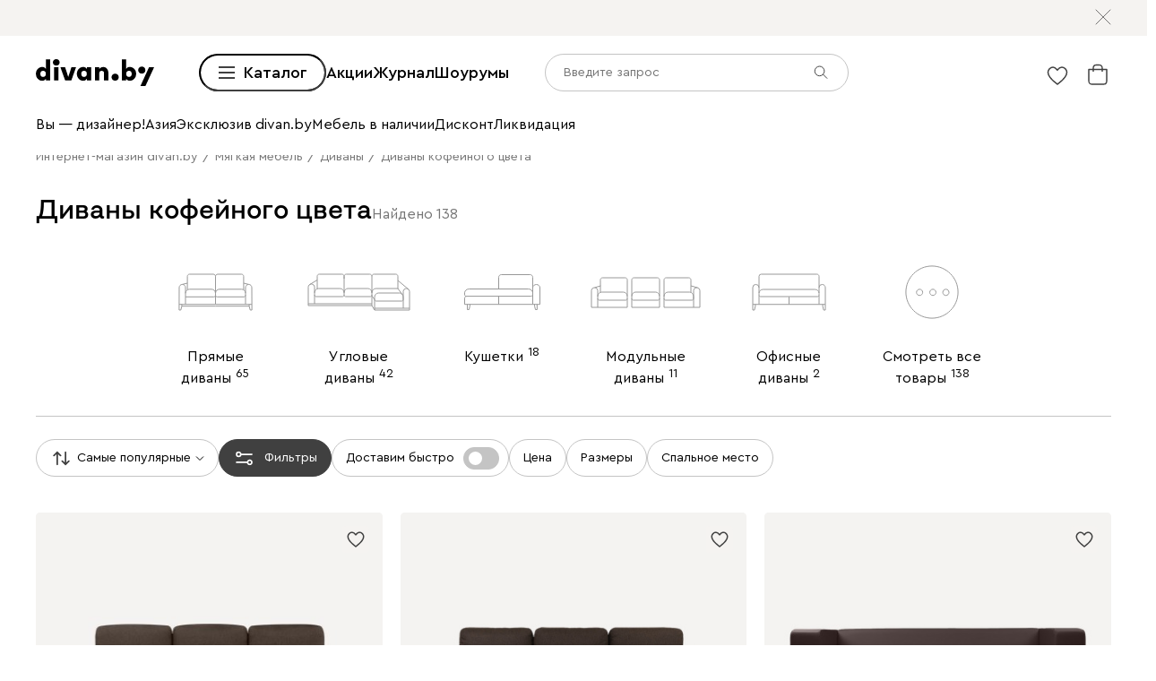

--- FILE ---
content_type: text/javascript
request_url: https://hhw.servicecdn.ru/divan/node/website/_next/static/chunks/79402-b19dcd7d75a9413d.js
body_size: 25817
content:
try{!function(){var e="undefined"!=typeof window?window:"undefined"!=typeof global?global:"undefined"!=typeof globalThis?globalThis:"undefined"!=typeof self?self:{},t=(new e.Error).stack;t&&(e._sentryDebugIds=e._sentryDebugIds||{},e._sentryDebugIds[t]="e8403899-ebb0-4237-8237-59ce4df7f696",e._sentryDebugIdIdentifier="sentry-dbid-e8403899-ebb0-4237-8237-59ce4df7f696")}()}catch(e){}(self.webpackChunk_N_E=self.webpackChunk_N_E||[]).push([[79402,80095],{227:(e,t,r)=>{"use strict";r.d(t,{A:()=>u});var l=r(36899),a=r(1306),i=r(17270),n=r(95155),s=r(19749),o=r(31539),c=r(18254);let u=e=>{var t;let r,u,d,p,h,_,m,f=(0,s.c)(16);f[0]!==e?(d=(0,i._)(e,["product","cnPreview","withoutLink"]),{product:u,cnPreview:r,withoutLink:p}=e,f[0]=e,f[1]=r,f[2]=u,f[3]=d,f[4]=p):(r=f[1],u=f[2],d=f[3],p=f[4]);let g=null==(t=u.images)?void 0:t[0],v=p?"":u.link,y=null==g?void 0:g.src,b=null==g?void 0:g.orientation;return f[5]!==y||f[6]!==b?(h=(0,n.jsx)(c.A,{src:y,orientation:b}),f[5]=y,f[6]=b,f[7]=h):h=f[7],f[8]!==r||f[9]!==u.name||f[10]!==v||f[11]!==h?(_=(0,n.jsx)(o.A,{className:r,to:v,"aria-label":u.name,children:h}),f[8]=r,f[9]=u.name,f[10]=v,f[11]=h,f[12]=_):_=f[12],f[13]!==d||f[14]!==_?(m=(0,n.jsx)("div",(0,a._)((0,l._)({},d),{"data-testid":"product-card",children:_})),f[13]=d,f[14]=_,f[15]=m):m=f[15],m}},2219:e=>{e.exports={block:"FooterText_block__BaktM",inlineParagraph:"FooterText_inlineParagraph__r2Rn_",hidden:"FooterText_hidden__cjdj_",button:"FooterText_button__h2NUF",chevron:"FooterText_chevron__OznlX",active:"FooterText_active__NiYaC"}},2230:(e,t,r)=>{"use strict";r.d(t,{A:()=>h});var l=r(36899),a=r(1306),i=r(17270),n=r(95155),s=r(19749),o=r(33003),c=r(31539),u=r(6962),d=r(21508),p=r.n(d);let h=e=>{let t,r,d,h,_,m,f,g,v,y,b,x=(0,s.c)(26);x[0]!==e?(_=(0,i._)(e,["className","group","filterView","onClose"]),{className:t,group:d,filterView:r,onClose:h}=e,x[0]=e,x[1]=t,x[2]=r,x[3]=d,x[4]=h,x[5]=_):(t=x[1],r=x[2],d=x[3],h=x[4],_=x[5]);let{analytics:j}=(0,u.KN)(),w="sticky"===r;x[6]!==j||x[7]!==w||x[8]!==h?(m=(e,t)=>{!t.disabled&&(j.dispatchEvent("catalog.grouping.accept",{groupName:t.name,status:w?"закреп":"не закреп"}),h&&h(e))},x[6]=j,x[7]=w,x[8]=h,x[9]=m):m=x[9];let S=m;if(x[10]!==t?(f=(0,o.cn)(p().group,t),x[10]=t,x[11]=f):f=x[11],x[12]!==d.groupName?(g=(0,n.jsx)("div",{className:p().groupName,children:d.groupName}),x[12]=d.groupName,x[13]=g):g=x[13],x[14]!==d.categories||x[15]!==S){let e;x[17]!==S?(e=e=>(0,n.jsx)(c.A,{className:(0,o.cn)(p().category,"TagLink"),to:e.translite,preventDefault:e.disabled,onClick:t=>{S(t,e)},ssr:!0,children:e.name},"".concat(e.name," ").concat(e.translite)),x[17]=S,x[18]=e):e=x[18],v=d.categories.map(e),x[14]=d.categories,x[15]=S,x[16]=v}else v=x[16];return x[19]!==v?(y=(0,n.jsx)("div",{className:p().categories,children:v}),x[19]=v,x[20]=y):y=x[20],x[21]!==_||x[22]!==f||x[23]!==g||x[24]!==y?(b=(0,n.jsxs)("div",(0,a._)((0,l._)({},_),{className:f,children:[g,y]})),x[21]=_,x[22]=f,x[23]=g,x[24]=y,x[25]=b):b=x[25],b}},9214:(e,t,r)=>{"use strict";r.d(t,{$P:()=>b,pw:()=>x,NB:()=>j,r1:()=>y,b1:()=>v,sm:()=>w,l3:()=>N,SQ:()=>S,kX:()=>P});var l=r(36899),a=r(1306),i=r(17270),n=r(19749),s=r(97378),o=r(38259),c=r(82340),u=r(40211),d=r(6684),p=r(6962),h=r(13829);let _=(0,s.y)(()=>{(0,o.y)(_,e=>(0,a._)((0,l._)({},e),{request:(null==e?void 0:e.request)||"",minLengthRequest:2,matches:(null==e?void 0:e.matches)||[],products:(null==e?void 0:e.products)||[],taps:(null==e?void 0:e.taps)||[],offers:(null==e?void 0:e.offers)||[],redirectUrl:(null==e?void 0:e.redirectUrl)||"",correction:(null==e?void 0:e.correction)||"",loading:null==e?void 0:e.loading,disabled:null==e?void 0:e.disabled}))}),m=(0,s.y)(),f=(0,s.y)(()=>{f.set(0)}),g=(0,s.y)(()=>{(0,o.y)(g,e=>({request:(null==e?void 0:e.request)||""}))}),v=e=>{(0,o.y)(g,t=>(0,a._)((0,l._)({},t),{request:e}))},y=e=>{(0,o.y)(_,t=>(0,a._)((0,l._)({},t),{loading:e}))},b=async e=>{let{term:t,opts:r,request:n}=e,{logger:s}=p.$t.getDeps();(0,o.y)(_,e=>(0,a._)((0,l._)({},e),{request:t,loading:!0}));try{let{categories:e,products:s,taps:c,offers:u,correction:p,searchStatus:h,redirectUrl:f}=await d.A.searchProducts({term:t,perPage:6,request:n},r);(0,o.y)(m,e=>(0,a._)((0,l._)({},e),{bestsellers:{items:s},offers:u})),t?(0,o.y)(_,t=>(0,a._)((0,l._)({},t),{matches:e,products:s,taps:c,offers:u,correction:p,searchStatus:h,redirectUrl:f})):(0,o.y)(_,e=>{var{searchStatus:t}=e,r=(0,i._)(e,["searchStatus"]);return(0,a._)((0,l._)({},r),{matches:[],products:[],taps:c,offers:[]})})}catch(e){if("abort previous request"===e)return;s.log(e)}finally{y(!1)}},x=()=>{(0,o.y)(_,e=>(0,a._)((0,l._)({},e),{request:"",products:[],taps:[],offers:[],correction:"",loading:!1}))},j=e=>{(0,o.y)(_,t=>(0,a._)((0,l._)({},t),{disabled:e}))},w=()=>{(0,o.y)(_,e=>(0,a._)((0,l._)({},e),{request:e.request.trim()||""}))},S=()=>{let e,t=(0,n.c)(4),r=(0,u.P)(_),l=(0,u.P)(m),a=(0,u.P)(f);return t[0]!==r||t[1]!==l||t[2]!==a?(e={result:r,info:l,caretPosition:a},t[0]=r,t[1]=l,t[2]=a,t[3]=e):e=t[3],e},P=()=>(0,u.P)(g),N=()=>{let e,t=(0,n.c)(2),r=(0,h.default)();return t[0]!==r?(e=async e=>{let t=(0,c._)(_),l=e||t.request,a=new URLSearchParams({"ProductSearch[name]":l,no_cache:"1"}),i=t.redirectUrl?t.redirectUrl:"/search?".concat(a.toString());l&&(y(!0),await r.openPage({url:i}),y(!1))},t[0]=r,t[1]=e):e=t[1],e}},9751:(e,t,r)=>{"use strict";r.d(t,{c:()=>d});var l=r(36899),a=r(1306),i=r(19749),n=r(48156),s=r(71167),o=r(10909),c=r(13829),u=r(61768);let d=e=>{let t,r=(0,i.c)(4),{url:d}=(0,c.default)(),p=(0,u.u)();if(r[0]!==e||r[1]!==p||r[2]!==d){var h;let i,s,c,u,_,m,f;h=(0,a._)((0,l._)({},p),{url:d}),s=(i=new URL(h.url)).search,c=i.pathname,u=e.typeOfLoading||"auto",m=Number((_=c.match(/.*page-([0-9]{0,})$/))?_[1]:1),f=["infinite-category",{slug:e.slug,typeOfLoading:u,search:s,region:h.currentRegion.slug}],t=(0,n.L)({queryKey:f,queryFn:t=>{let{pageParam:r}=t;return o.d$({slug:e.slug,page:r||m,search:s,isInit:!r,request:h})},initialPageParam:0,enabled:!0,getNextPageParam:e=>{if(!e)return null;let t=e.page+1;return t>e.pageCount?null:t}}),r[0]=e,r[1]=p,r[2]=d,r[3]=t}else t=r[3];let _=t;return(0,s.useInfiniteQuery)(_)}},10645:e=>{e.exports={labels:"Labels_labels__xRLXE",label:"Labels_label__xJYuX"}},13297:(e,t)=>{"use strict";Object.defineProperty(t,"__esModule",{value:!0}),Object.defineProperty(t,"errorOnce",{enumerable:!0,get:function(){return r}});let r=e=>{}},13918:e=>{e.exports={wrapperGallery:"ReviewGallery_wrapperGallery__US_xi",photoWrapper:"ReviewGallery_photoWrapper__EmqOW",photo:"ReviewGallery_photo__TptEp",cnPhoto:"ReviewGallery_cnPhoto__W65Yc",lastPhoto:"ReviewGallery_lastPhoto__31vW_",background:"ReviewGallery_background__msIT_",countRest:"ReviewGallery_countRest__zfmGF"}},16670:(e,t,r)=>{"use strict";r.d(t,{A:()=>l.default});var l=r(95800)},16835:(e,t,r)=>{"use strict";r.d(t,{E:()=>_});var l=r(42997),a=r(46800),i=r(58968),n=r(60489),s=class extends n.Q{constructor(e={}){super(),this.config=e,this.#e=new Map}#e;build(e,t,r){let i=t.queryKey,n=t.queryHash??(0,l.F$)(i,t),s=this.get(n);return s||(s=new a.X({client:e,queryKey:i,queryHash:n,options:e.defaultQueryOptions(t),state:r,defaultOptions:e.getQueryDefaults(i)}),this.add(s)),s}add(e){this.#e.has(e.queryHash)||(this.#e.set(e.queryHash,e),this.notify({type:"added",query:e}))}remove(e){let t=this.#e.get(e.queryHash);t&&(e.destroy(),t===e&&this.#e.delete(e.queryHash),this.notify({type:"removed",query:e}))}clear(){i.jG.batch(()=>{this.getAll().forEach(e=>{this.remove(e)})})}get(e){return this.#e.get(e)}getAll(){return[...this.#e.values()]}find(e){let t={exact:!0,...e};return this.getAll().find(e=>(0,l.MK)(t,e))}findAll(e={}){let t=this.getAll();return Object.keys(e).length>0?t.filter(t=>(0,l.MK)(e,t)):t}notify(e){i.jG.batch(()=>{this.listeners.forEach(t=>{t(e)})})}onFocus(){i.jG.batch(()=>{this.getAll().forEach(e=>{e.onFocus()})})}onOnline(){i.jG.batch(()=>{this.getAll().forEach(e=>{e.onOnline()})})}},o=r(17763),c=class extends n.Q{constructor(e={}){super(),this.config=e,this.#t=new Set,this.#r=new Map,this.#l=0}#t;#r;#l;build(e,t,r){let l=new o.s({client:e,mutationCache:this,mutationId:++this.#l,options:e.defaultMutationOptions(t),state:r});return this.add(l),l}add(e){this.#t.add(e);let t=u(e);if("string"==typeof t){let r=this.#r.get(t);r?r.push(e):this.#r.set(t,[e])}this.notify({type:"added",mutation:e})}remove(e){if(this.#t.delete(e)){let t=u(e);if("string"==typeof t){let r=this.#r.get(t);if(r)if(r.length>1){let t=r.indexOf(e);-1!==t&&r.splice(t,1)}else r[0]===e&&this.#r.delete(t)}}this.notify({type:"removed",mutation:e})}canRun(e){let t=u(e);if("string"!=typeof t)return!0;{let r=this.#r.get(t),l=r?.find(e=>"pending"===e.state.status);return!l||l===e}}runNext(e){let t=u(e);if("string"!=typeof t)return Promise.resolve();{let r=this.#r.get(t)?.find(t=>t!==e&&t.state.isPaused);return r?.continue()??Promise.resolve()}}clear(){i.jG.batch(()=>{this.#t.forEach(e=>{this.notify({type:"removed",mutation:e})}),this.#t.clear(),this.#r.clear()})}getAll(){return Array.from(this.#t)}find(e){let t={exact:!0,...e};return this.getAll().find(e=>(0,l.nJ)(t,e))}findAll(e={}){return this.getAll().filter(t=>(0,l.nJ)(e,t))}notify(e){i.jG.batch(()=>{this.listeners.forEach(t=>{t(e)})})}resumePausedMutations(){let e=this.getAll().filter(e=>e.state.isPaused);return i.jG.batch(()=>Promise.all(e.map(e=>e.continue().catch(l.lQ))))}};function u(e){return e.options.scope?.id}var d=r(23871),p=r(70694),h=r(18178),_=class{#a;#i;#n;#s;#o;#c;#u;#d;constructor(e={}){this.#a=e.queryCache||new s,this.#i=e.mutationCache||new c,this.#n=e.defaultOptions||{},this.#s=new Map,this.#o=new Map,this.#c=0}mount(){this.#c++,1===this.#c&&(this.#u=d.m.subscribe(async e=>{e&&(await this.resumePausedMutations(),this.#a.onFocus())}),this.#d=p.t.subscribe(async e=>{e&&(await this.resumePausedMutations(),this.#a.onOnline())}))}unmount(){this.#c--,0===this.#c&&(this.#u?.(),this.#u=void 0,this.#d?.(),this.#d=void 0)}isFetching(e){return this.#a.findAll({...e,fetchStatus:"fetching"}).length}isMutating(e){return this.#i.findAll({...e,status:"pending"}).length}getQueryData(e){let t=this.defaultQueryOptions({queryKey:e});return this.#a.get(t.queryHash)?.state.data}ensureQueryData(e){let t=this.defaultQueryOptions(e),r=this.#a.build(this,t),a=r.state.data;return void 0===a?this.fetchQuery(e):(e.revalidateIfStale&&r.isStaleByTime((0,l.d2)(t.staleTime,r))&&this.prefetchQuery(t),Promise.resolve(a))}getQueriesData(e){return this.#a.findAll(e).map(({queryKey:e,state:t})=>[e,t.data])}setQueryData(e,t,r){let a=this.defaultQueryOptions({queryKey:e}),i=this.#a.get(a.queryHash),n=i?.state.data,s=(0,l.Zw)(t,n);if(void 0!==s)return this.#a.build(this,a).setData(s,{...r,manual:!0})}setQueriesData(e,t,r){return i.jG.batch(()=>this.#a.findAll(e).map(({queryKey:e})=>[e,this.setQueryData(e,t,r)]))}getQueryState(e){let t=this.defaultQueryOptions({queryKey:e});return this.#a.get(t.queryHash)?.state}removeQueries(e){let t=this.#a;i.jG.batch(()=>{t.findAll(e).forEach(e=>{t.remove(e)})})}resetQueries(e,t){let r=this.#a;return i.jG.batch(()=>(r.findAll(e).forEach(e=>{e.reset()}),this.refetchQueries({type:"active",...e},t)))}cancelQueries(e,t={}){let r={revert:!0,...t};return Promise.all(i.jG.batch(()=>this.#a.findAll(e).map(e=>e.cancel(r)))).then(l.lQ).catch(l.lQ)}invalidateQueries(e,t={}){return i.jG.batch(()=>(this.#a.findAll(e).forEach(e=>{e.invalidate()}),e?.refetchType==="none")?Promise.resolve():this.refetchQueries({...e,type:e?.refetchType??e?.type??"active"},t))}refetchQueries(e,t={}){let r={...t,cancelRefetch:t.cancelRefetch??!0};return Promise.all(i.jG.batch(()=>this.#a.findAll(e).filter(e=>!e.isDisabled()&&!e.isStatic()).map(e=>{let t=e.fetch(void 0,r);return r.throwOnError||(t=t.catch(l.lQ)),"paused"===e.state.fetchStatus?Promise.resolve():t}))).then(l.lQ)}fetchQuery(e){let t=this.defaultQueryOptions(e);void 0===t.retry&&(t.retry=!1);let r=this.#a.build(this,t);return r.isStaleByTime((0,l.d2)(t.staleTime,r))?r.fetch(t):Promise.resolve(r.state.data)}prefetchQuery(e){return this.fetchQuery(e).then(l.lQ).catch(l.lQ)}fetchInfiniteQuery(e){return e.behavior=(0,h.PL)(e.pages),this.fetchQuery(e)}prefetchInfiniteQuery(e){return this.fetchInfiniteQuery(e).then(l.lQ).catch(l.lQ)}ensureInfiniteQueryData(e){return e.behavior=(0,h.PL)(e.pages),this.ensureQueryData(e)}resumePausedMutations(){return p.t.isOnline()?this.#i.resumePausedMutations():Promise.resolve()}getQueryCache(){return this.#a}getMutationCache(){return this.#i}getDefaultOptions(){return this.#n}setDefaultOptions(e){this.#n=e}setQueryDefaults(e,t){this.#s.set((0,l.EN)(e),{queryKey:e,defaultOptions:t})}getQueryDefaults(e){let t=[...this.#s.values()],r={};return t.forEach(t=>{(0,l.Cp)(e,t.queryKey)&&Object.assign(r,t.defaultOptions)}),r}setMutationDefaults(e,t){this.#o.set((0,l.EN)(e),{mutationKey:e,defaultOptions:t})}getMutationDefaults(e){let t=[...this.#o.values()],r={};return t.forEach(t=>{(0,l.Cp)(e,t.mutationKey)&&Object.assign(r,t.defaultOptions)}),r}defaultQueryOptions(e){if(e._defaulted)return e;let t={...this.#n.queries,...this.getQueryDefaults(e.queryKey),...e,_defaulted:!0};return t.queryHash||(t.queryHash=(0,l.F$)(t.queryKey,t)),void 0===t.refetchOnReconnect&&(t.refetchOnReconnect="always"!==t.networkMode),void 0===t.throwOnError&&(t.throwOnError=!!t.suspense),!t.networkMode&&t.persister&&(t.networkMode="offlineFirst"),t.queryFn===l.hT&&(t.enabled=!1),t}defaultMutationOptions(e){return e?._defaulted?e:{...this.#n.mutations,...e?.mutationKey&&this.getMutationDefaults(e.mutationKey),...e,_defaulted:!0}}clear(){this.#a.clear(),this.#i.clear()}}},21508:e=>{e.exports={group:"ListingGroupLinks_group__xRd9u",groupName:"ListingGroupLinks_groupName__9Nc3L",category:"ListingGroupLinks_category__Ebbgo",categories:"ListingGroupLinks_categories__s_G4_"}},26772:e=>{e.exports={page:"PageCategory_page__dXNDV",container:"PageCategory_container__1w1_8",saleBanners:"PageCategory_saleBanners__IZ1fV",divider:"PageCategory_divider__Zr8Y8",footerText:"PageCategory_footerText__8uOVM"}},31257:e=>{e.exports={kitsBlock:"KitsBlock_kitsBlock__PB8jH",kitsBlockItem:"KitsBlock_kitsBlockItem__ZhRxg",kitsBlockItemIcon:"KitsBlock_kitsBlockItemIcon__9ZyqA",kitsBlockItemTitle:"KitsBlock_kitsBlockItemTitle__310Bd",kitsBlockItemText:"KitsBlock_kitsBlockItemText__5Ra_Z"}},32818:(e,t,r)=>{"use strict";let l;r.d(t,{QueryClientProvider:()=>f});var a=r(95155),i=r(19749),n=r(12115),s=r(56929),o=r(91236),c=r(16835),u=r(92398),d=r(42997);function p(){return new c.E({defaultOptions:{queries:{staleTime:6e5},dehydrate:{shouldDehydrateQuery:e=>(0,u.XS)(e)||"pending"===e.state.status}}})}var h=r(54871);let _=(0,s.default)(()=>r.e(2957).then(r.bind(r,2957)).then(e=>e.ReactQueryDevtools),{loadableGenerated:{webpack:()=>[null]},ssr:!1}),m=(0,s.default)(()=>r.e(26716).then(r.bind(r,26716)).then(e=>({default:e.ReactQueryDevtools})),{loadableGenerated:{webpack:()=>[null]}}),f=e=>{let t,r,s,c,u,f,v=(0,i.c)(9),{children:y}=e,[b,x]=(0,n.useState)(!1);v[0]===Symbol.for("react.memo_cache_sentinel")?(t=d.S$?p():(l||(l=p()),l),v[0]=t):t=v[0];let j=t;return v[1]===Symbol.for("react.memo_cache_sentinel")?(r=()=>{window.toggleDevtools=()=>x(g)},s=[],v[1]=r,v[2]=s):(r=v[1],s=v[2]),(0,n.useEffect)(r,s),v[3]===Symbol.for("react.memo_cache_sentinel")?(c=(0,a.jsx)(_,{}),v[3]=c):c=v[3],v[4]!==b?(u=b&&(0,a.jsx)(h.A,{fallback:null,children:(0,a.jsx)(m,{})}),v[4]=b,v[5]=u):u=v[5],v[6]!==y||v[7]!==u?(f=(0,a.jsxs)(o.QueryClientProvider,{client:j,children:[y,c,u]}),v[6]=y,v[7]=u,v[8]=f):f=v[8],f};function g(e){return!e}},38272:e=>{e.exports={wrapper:"GallerySection_wrapper__8F_dd",inContainer:"GallerySection_inContainer__QfYbF",textContainer:"GallerySection_textContainer__301dy",slider:"GallerySection_slider__TJ8lf",grid:"GallerySection_grid__2nByc",tabs:"GallerySection_tabs__yIbIQ",link:"GallerySection_link__JjrET",container:"GallerySection_container__O43dA",withTabs:"GallerySection_withTabs__VgTg6",title:"GallerySection_title__SnXC4",enlarged:"GallerySection_enlarged__dPWVz",description:"GallerySection_description__bRU3Y",nav:"GallerySection_nav__8hyTQ",button:"GallerySection_button__zJHsU",icon:"GallerySection_icon__5aZwP",gallery:"GallerySection_gallery__UC_0F",hideGalleryEdgesInDesktop:"GallerySection_hideGalleryEdgesInDesktop__tv3nX",arrow:"GallerySection_arrow__GWx17",left:"GallerySection_left__706AU",right:"GallerySection_right__N58rc",hidden:"GallerySection_hidden__1Pn_P",defaultSizes:"GallerySection_defaultSizes__tOkJ5",defaultGap:"GallerySection_defaultGap__XxDep",defaultSizesSliderSlide:"GallerySection_defaultSizesSliderSlide___zQpK",flexibleSliderSlide:"GallerySection_flexibleSliderSlide__07aal",sliderSlide:"GallerySection_sliderSlide__oQSqO",top:"GallerySection_top__VJfBU",center:"GallerySection_center__d2_A4",bottom:"GallerySection_bottom__9pVe0",fullWidth:"GallerySection_fullWidth__Tqnxk",gridSlide:"GallerySection_gridSlide__UcYSS",text:"GallerySection_text__l4R04"}},39581:(e,t,r)=>{"use strict";r.d(t,{o:()=>d});var l=r(36899),a=r(1306),i=r(19749),n=r(35644),s=r(76011),o=r(13829),c=r(10909),u=r(61768);function d(e){let t,r=(0,i.c)(4),{url:d}=(0,o.default)(),p=(0,u.u)();if(r[0]!==e||r[1]!==p||r[2]!==d){var h;let i,s;h=(0,a._)((0,l._)({},p),{url:d}),i=new URL(h.url).search,s=["inline-banners",{slug:e.slug,country:h.country,region:h.currentRegion.slug,search:i}],t=(0,n.j)({queryKey:s,queryFn:async()=>{try{return await (0,c.DN)({slug:e.slug,search:i},h)}catch(e){return console.error(e),{banners:[],structure:{left:[0],right:[0]}}}}}),r[0]=e,r[1]=p,r[2]=d,r[3]=t}else t=r[3];let _=t;return(0,s.useQuery)(_)}},41200:e=>{e.exports={reviewWrapper:"ReviewInCatalog_reviewWrapper__oUrCX",review:"ReviewInCatalog_review__XzIog",head:"ReviewInCatalog_head__uAiae",productImage:"ReviewInCatalog_productImage__r6ueU",productInfo:"ReviewInCatalog_productInfo__QrKg2",productName:"ReviewInCatalog_productName__0t_mf",containerPrices:"ReviewInCatalog_containerPrices__xHDEX",actualPrice:"ReviewInCatalog_actualPrice__H_wqM",promo:"ReviewInCatalog_promo__J5HOO",expiredPrice:"ReviewInCatalog_expiredPrice__35j9h",content:"ReviewInCatalog_content__KLQHc",textWrapper:"ReviewInCatalog_textWrapper__PYpey",text:"ReviewInCatalog_text__FQ09S",reviewGallery:"ReviewInCatalog_reviewGallery___0EBO",name:"ReviewInCatalog_name__hvUqi"}},45965:e=>{e.exports={popup:"GroupsPopup_popup__JJOnF",visible:"GroupsPopup_visible__5pjeF",arrow:"GroupsPopup_arrow__YRS0C",containerLabel:"GroupsPopup_containerLabel__wk0ca",label:"GroupsPopup_label__fs5B1",scroller:"GroupsPopup_scroller__rnMHD",content:"GroupsPopup_content__XVu3V",column1:"GroupsPopup_column1__m0nP0",column2:"GroupsPopup_column2__B8To_",column3:"GroupsPopup_column3__8yT8e",column4:"GroupsPopup_column4__O5Wvv",group:"GroupsPopup_group__onauv"}},54871:(e,t,r)=>{"use strict";r.d(t,{A:()=>o});var l=r(36899),a=r(95155),i=r(19749),n=r(12115),s=r(11787);let o=e=>{let t,r=(0,i.c)(3),{isCSR:o}=(0,s.A)();return r[0]!==o||r[1]!==e?(t=o?(0,a.jsx)(n.Suspense,(0,l._)({},e)):null,r[0]=o,r[1]=e,r[2]=t):t=r[2],t}},66061:e=>{e.exports={dropdown:"Dropdown_dropdown__ODVyS",visible:"Dropdown_visible___lLSa",arrow:"Dropdown_arrow__NWx2E",popup:"Dropdown_popup__1Pp6p",left:"Dropdown_left__ij6wk",right:"Dropdown_right__iSMis",enter:"Dropdown_enter__iH26X",enterDone:"Dropdown_enterDone__BX_gB",exit:"Dropdown_exit__FRTq_",exitDone:"Dropdown_exitDone__bNh_j",containerLabel:"Dropdown_containerLabel__UnNwa",label:"Dropdown_label__2TSbI"}},69413:e=>{e.exports={section:"Reviews_section__9xCW6",review:"Reviews_review__o6_O1",gallery:"Reviews_gallery__uMYTT",slide:"Reviews_slide__UST4K"}},76088:(e,t,r)=>{"use strict";r.d(t,{A:()=>l});let l=e=>{let t=((e||"").replace(/\s+/g," ").trim()||"Гость").split(" ").slice(0,2);return{initials:t.map(e=>e[0].toUpperCase()).join(""),shortName:t[0]+(t[1]?" ".concat(t[1][0],"."):"")}}},79720:(e,t,r)=>{Promise.resolve().then(r.bind(r,80428)),Promise.resolve().then(r.bind(r,36484)),Promise.resolve().then(r.bind(r,82568)),Promise.resolve().then(r.bind(r,32818)),Promise.resolve().then(r.bind(r,13829)),Promise.resolve().then(r.bind(r,87552)),Promise.resolve().then(r.bind(r,45834)),Promise.resolve().then(r.bind(r,90746)),Promise.resolve().then(r.bind(r,99674)),Promise.resolve().then(r.bind(r,91236)),Promise.resolve().then(r.bind(r,1138)),Promise.resolve().then(r.bind(r,71167)),Promise.resolve().then(r.bind(r,71981)),Promise.resolve().then(r.bind(r,28295)),Promise.resolve().then(r.bind(r,62311)),Promise.resolve().then(r.bind(r,97798)),Promise.resolve().then(r.bind(r,76011)),Promise.resolve().then(r.bind(r,2559)),Promise.resolve().then(r.bind(r,84911)),Promise.resolve().then(r.bind(r,58859)),Promise.resolve().then(r.bind(r,89086))},79896:e=>{e.exports={page:"Page404_page__3dTHh",wrapperIcon:"Page404_wrapperIcon__3iXV3",iconCode:"Page404_iconCode__p2MaR",contentWrapper:"Page404_contentWrapper__cRtEk",heading:"Page404_heading__mjoZ1",text:"Page404_text__Eam4d",link:"Page404_link__92buG"}},80095:(e,t,r)=>{"use strict";Object.defineProperty(t,"__esModule",{value:!0});let l=r(36899),a=r(1306),i=r(17270);Object.defineProperty(t,"__esModule",{value:!0});var n={default:function(){return b},useLinkStatus:function(){return j}};for(var s in n)Object.defineProperty(t,s,{enumerable:!0,get:n[s]});let o=r(97672),c=r(95155),u=o._(r(12115)),d=r(15674),p=r(35796),h=r(81767),_=r(85380),m=r(35262);r(88081);let f=r(33975),g=r(563),v=r(33756);function y(e){return"string"==typeof e?e:(0,d.formatUrl)(e)}function b(e){var t;let n,s,o,[d,b]=(0,u.useOptimistic)(f.IDLE_LINK_STATUS),j=(0,u.useRef)(null),{href:w,as:S,children:P,prefetch:N=null,passHref:C,replace:k,shallow:A,scroll:T,onClick:R,onMouseEnter:G,onTouchStart:I,legacyBehavior:D=!1,onNavigate:O,ref:q,unstable_dynamicOnHover:E}=e,B=i._(e,["href","as","children","prefetch","passHref","replace","shallow","scroll","onClick","onMouseEnter","onTouchStart","legacyBehavior","onNavigate","ref","unstable_dynamicOnHover"]);n=P,D&&("string"==typeof n||"number"==typeof n)&&(n=(0,c.jsx)("a",{children:n}));let Q=u.default.useContext(p.AppRouterContext),L=!1!==N,M=!1!==N?null===(t=N)||"auto"===t?v.FetchStrategy.PPR:v.FetchStrategy.Full:v.FetchStrategy.PPR,{href:F,as:U}=u.default.useMemo(()=>{let e=y(w);return{href:e,as:S?y(S):e}},[w,S]);if(D){if((null==n?void 0:n.$$typeof)===Symbol.for("react.lazy"))throw Object.defineProperty(Error("`<Link legacyBehavior>` received a direct child that is either a Server Component, or JSX that was loaded with React.lazy(). This is not supported. Either remove legacyBehavior, or make the direct child a Client Component that renders the Link's `<a>` tag."),"__NEXT_ERROR_CODE",{value:"E863",enumerable:!1,configurable:!0});s=u.default.Children.only(n)}let W=D?s&&"object"==typeof s&&s.ref:q,K=u.default.useCallback(e=>(null!==Q&&(j.current=(0,f.mountLinkInstance)(e,F,Q,M,L,b)),()=>{j.current&&((0,f.unmountLinkForCurrentNavigation)(j.current),j.current=null),(0,f.unmountPrefetchableInstance)(e)}),[L,F,Q,M,b]),H={ref:(0,h.useMergedRef)(K,W),onClick(e){D||"function"!=typeof R||R(e),D&&s.props&&"function"==typeof s.props.onClick&&s.props.onClick(e),!Q||e.defaultPrevented||function(e,t,l,a,i,n,s){{let o,{nodeName:c}=e.currentTarget;if("A"===c.toUpperCase()&&((o=e.currentTarget.getAttribute("target"))&&"_self"!==o||e.metaKey||e.ctrlKey||e.shiftKey||e.altKey||e.nativeEvent&&2===e.nativeEvent.which)||e.currentTarget.hasAttribute("download"))return;if(!(0,g.isLocalURL)(t)){i&&(e.preventDefault(),location.replace(t));return}if(e.preventDefault(),s){let e=!1;if(s({preventDefault:()=>{e=!0}}),e)return}let{dispatchNavigateAction:d}=r(69835);u.default.startTransition(()=>{d(l||t,i?"replace":"push",null==n||n,a.current)})}}(e,F,U,j,k,T,O)},onMouseEnter(e){D||"function"!=typeof G||G(e),D&&s.props&&"function"==typeof s.props.onMouseEnter&&s.props.onMouseEnter(e),Q&&L&&(0,f.onNavigationIntent)(e.currentTarget,!0===E)},onTouchStart:function(e){D||"function"!=typeof I||I(e),D&&s.props&&"function"==typeof s.props.onTouchStart&&s.props.onTouchStart(e),Q&&L&&(0,f.onNavigationIntent)(e.currentTarget,!0===E)}};return(0,_.isAbsoluteUrl)(U)?H.href=U:D&&!C&&("a"!==s.type||"href"in s.props)||(H.href=(0,m.addBasePath)(U)),o=D?u.default.cloneElement(s,H):(0,c.jsx)("a",a._(l._({},B,H),{children:n})),(0,c.jsx)(x.Provider,{value:d,children:o})}r(13297);let x=(0,u.createContext)(f.IDLE_LINK_STATUS),j=()=>(0,u.useContext)(x);("function"==typeof t.default||"object"==typeof t.default&&null!==t.default)&&void 0===t.default.__esModule&&(Object.defineProperty(t.default,"__esModule",{value:!0}),Object.assign(t.default,t),e.exports=t.default)},81767:(e,t,r)=>{"use strict";Object.defineProperty(t,"__esModule",{value:!0}),Object.defineProperty(t,"useMergedRef",{enumerable:!0,get:function(){return a}});let l=r(12115);function a(e,t){let r=(0,l.useRef)(null),a=(0,l.useRef)(null);return(0,l.useCallback)(l=>{if(null===l){let e=r.current;e&&(r.current=null,e());let t=a.current;t&&(a.current=null,t())}else e&&(r.current=i(e,l)),t&&(a.current=i(t,l))},[e,t])}function i(e,t){if("function"!=typeof e)return e.current=t,()=>{e.current=null};{let r=e(t);return"function"==typeof r?r:()=>e(null)}}("function"==typeof t.default||"object"==typeof t.default&&null!==t.default)&&void 0===t.default.__esModule&&(Object.defineProperty(t.default,"__esModule",{value:!0}),Object.assign(t.default,t),e.exports=t.default)},87552:(e,t,r)=>{"use strict";r.r(t),r.d(t,{default:()=>eB});var l=r(36899),a=r(1306),i=r(17270),n=r(95155),s=r(19749),o=r(12115),c=r(33003),u=r(61768),d=r(6668),p=r(74929),h=r(9751),_=r(39581),m=r(91874);let f=r.p+"static/media/desktopLeft.3bfeb724.jpg",g=r.p+"static/media/mobileLeft.16e49797.jpg",v=r.p+"static/media/desktopRight.c9b41938.jpg",y=r.p+"static/media/mobileRight.eafdb53c.jpg";var b=r(8720),x=r(16670),j=r(55596),w=r(99836),S=r(78240),P=r(31539),N=r(93947),C=r(99100),k=r.n(C);let A=e=>{let t,r,o,u,d,h,_,m,f,g,v,y=(0,s.c)(29);y[0]!==e?(o=(0,i._)(e,["className","banner"]),{className:r,banner:t}=e,y[0]=e,y[1]=t,y[2]=r,y[3]=o):(t=y[1],r=y[2],o=y[3]);let{isDesktop:b}=(0,p.RC)(),x=t.text,j=t.resources.default[b?"mobileImage":"desktopImage"]||t.resources.default.desktopImage;return y[4]!==r?(u=(0,c.cn)(k().wrapper,r),y[4]=r,y[5]=u):u=y[5],y[6]!==j?(d=(0,n.jsx)(S.A,{className:k().image,src:j}),y[6]=j,y[7]=d):d=y[7],y[8]!==t.sticker||y[9]!==x?(h=(null==x?void 0:x.sticker)&&(0,n.jsx)(c.I8,{className:k().discount,value:x.sticker,view:"white",simple:"sale"!==t.sticker.type,customText:!0}),y[8]=t.sticker,y[9]=x,y[10]=h):h=y[10],y[11]!==d||y[12]!==h?(_=(0,n.jsxs)("div",{className:k().imageContainer,children:[d,h]}),y[11]=d,y[12]=h,y[13]=_):_=y[13],y[14]!==b||y[15]!==x?(m=(null==x?void 0:x.title)&&(0,n.jsx)(N.A,{className:k().title,desktop:x.title,mobile:x.titleMobile,isMobile:b}),y[14]=b,y[15]=x,y[16]=m):m=y[16],y[17]!==b||y[18]!==x?(f=(null==x?void 0:x.subtitle)&&(0,n.jsx)(N.A,{className:k().subtitle,desktop:x.subtitle,mobile:x.titleMobile,isMobile:b}),y[17]=b,y[18]=x,y[19]=f):f=y[19],y[20]!==t.link||y[21]!==_||y[22]!==m||y[23]!==f?(g=(0,n.jsxs)(P.A,{className:k().container,to:t.link,children:[_,m,f]}),y[20]=t.link,y[21]=_,y[22]=m,y[23]=f,y[24]=g):g=y[24],y[25]!==o||y[26]!==u||y[27]!==g?(v=(0,n.jsx)("div",(0,a._)((0,l._)({className:u},o),{children:g})),y[25]=o,y[26]=u,y[27]=g,y[28]=v):v=y[28],v};var T=r(91153),R=r.n(T);let G=e=>{let t,r,a,o=(0,s.c)(7);o[0]!==e?(r=(0,i._)(e,["banners"]),{banners:t}=e,o[0]=e,o[1]=t,o[2]=r):(t=o[1],r=o[2]);let{isDesktop:c}=(0,p.RC)();return o[3]!==t||o[4]!==c||o[5]!==r?(a=(0,n.jsx)(w.A,(0,l._)({cnGallery:R().gallery,cnSlide:R().slide,defaultGap:!0,slides:t,renderSlide:I,scrollable:c,analytics:D},r)),o[3]=t,o[4]=c,o[5]=r,o[6]=a):a=o[6],a};function I(e){return(0,n.jsx)(A,{banner:e})}function D(e){var t;return{id:null==(t=e.text)?void 0:t.title,listTitle:"banners",card:e,cardType:"promo",targetPathname:e.link}}var O=r(20714),q=r(83531),E=r(41600),B=r(43972),Q=r(58079),L=r(55929),M=r(93138),F=r(63924),U=r(66061),W=r.n(U);let K=e=>{let t,r,u,d,p,h,_,m,f,g,v,y,b,x,j,w,S,P,N,C=(0,s.c)(36);C[0]!==e?(m=(0,i._)(e,["className","label","children","opened","popupWidth","testid","onOpen","onClose"]),{className:r,label:u,children:t,opened:h,popupWidth:_,testid:f,onOpen:p,onClose:d}=e,C[0]=e,C[1]=t,C[2]=r,C[3]=u,C[4]=d,C[5]=p,C[6]=h,C[7]=_,C[8]=m,C[9]=f):(t=C[1],r=C[2],u=C[3],d=C[4],p=C[5],h=C[6],_=C[7],m=C[8],f=C[9]);let[k,A]=(0,o.useState)(!1),[T,R]=(0,o.useState)("left"),G=(0,o.useRef)(null);C[10]!==_?(g=e=>{var t;let r=window.innerWidth,l=null==(t=e.currentTarget)?void 0:t.getBoundingClientRect();(!_||l.x+_>r)&&R("left"),l.x+l.width-_<0&&R("right")},C[10]=_,C[11]=g):g=C[11];let I=g;C[12]!==I||C[13]!==p||C[14]!==k?(v=e=>{p&&!k&&p(e),A(H),I(e)},C[12]=I,C[13]=p,C[14]=k,C[15]=v):v=C[15];let D=v;C[16]!==d?(y=e=>{d&&d(e),A(!1)},C[16]=d,C[17]=y):y=C[17];let O=y;C[18]!==h?(b=()=>{A(h)},x=[h],C[18]=h,C[19]=b,C[20]=x):(b=C[19],x=C[20]),(0,o.useEffect)(b,x),C[21]!==r||C[22]!==k?(j=(0,c.cn)(W().dropdown,{[W().visible]:k},r),C[21]=r,C[22]=k,C[23]=j):j=C[23],C[24]!==u?(w=(0,n.jsx)("span",{className:W().label,children:u}),C[24]=u,C[25]=w):w=C[25],C[26]===Symbol.for("react.memo_cache_sentinel")?(S=(0,n.jsx)("div",{className:W().arrow}),C[26]=S):S=C[26],C[27]!==D||C[28]!==w?(P=(0,n.jsxs)("div",{className:W().containerLabel,onClick:D,children:[w,S]}),C[27]=D,C[28]=w,C[29]=P):P=C[29];let q=t&&(0,n.jsx)(F.A,{nodeRef:G,classNames:{enterDone:W().enterDone,enter:W().enter,exit:W().exit,exitDone:W().exitDone},in:k,unmountOnExit:!0,timeout:100,children:(0,o.cloneElement)(t,(0,a._)((0,l._)({},t.props),{ref:G,visible:k,className:(0,c.cn)(t.props.className,W().popup,{[W().right]:"right"===T,[W().left]:"left"===T}),onClose:O}))});return C[30]!==m||C[31]!==j||C[32]!==P||C[33]!==q||C[34]!==f?(N=(0,n.jsxs)("div",(0,a._)((0,l._)({},m),{"data-testid":f,className:j,children:[P,q]})),C[30]=m,C[31]=j,C[32]=P,C[33]=q,C[34]=f,C[35]=N):N=C[35],N};function H(e){return!e}var z=r(2230),V=r(14733),X=r(45965),J=r.n(X);let Z=(0,o.forwardRef)((e,t)=>{let{className:r,label:s,groups:u,visible:d,filterView:h,onClose:_}=e,m=(0,i._)(e,["className","label","groups","visible","filterView","onClose"]),{isMobileM:f}=(0,p.RC)(),g=(0,V.A)(_,!d),v=(0,o.useCallback)(e=>{_&&_(e)},[_]);return(0,n.jsxs)(c.zD,(0,a._)((0,l._)({},m),{className:(0,c.cn)(J().popup,{[J().visible]:d},r),visible:d,ref:e=>{g.current=e,t.current=e},children:[(0,n.jsxs)("div",{className:J().containerLabel,onClick:v,children:[(0,n.jsx)("span",{className:J().label,children:s}),(0,n.jsx)("div",{className:J().arrow})]}),(0,n.jsx)(c.HO,{className:J().scroller,children:(0,n.jsx)("div",{className:(0,c.cn)(J().content,{[J().column1]:1===u.length,[J().column2]:2===u.length,[J().column3]:3===u.length||f,[J().column4]:u.length>=4&&!f}),children:u.map(e=>(0,n.jsx)(z.A,{className:J().group,group:e,filterView:h,onClose:_},e.groupName))})})]}))});Z.displayName="GroupsPopup";var $=r(10645),Y=r.n($);let ee=e=>{let t,r,l,a,i,u,d,h=(0,s.c)(26),{groups:_,filterView:m,className:f}=e,[g,v]=(0,o.useState)(!1),[y,b]=(0,o.useState)(!1),[x,j]=(0,o.useState)(!1),{isMobileM:w}=(0,p.RC)(),{t:S}=(0,M.A)(),{open:P,close:N}=L.hS();h[0]===Symbol.for("react.memo_cache_sentinel")?(t=e=>{"groups"===e?v(!1):b(!1),j(!1)},h[0]=t):t=h[0];let C=t;h[1]!==_||h[2]!==w||h[3]!==P||h[4]!==y?(r=()=>{if(y&&b(!1),setTimeout(()=>{v(!0)},100),w){if((null==_?void 0:_.length)>0)return P("MobileGroups",{label:"Смотреть товары по группам",groups:_,onClose:()=>{C("groups")}});j(!0)}},h[1]=_,h[2]=w,h[3]=P,h[4]=y,h[5]=r):r=h[5];let k=r;return h[6]!==N||h[7]!==_||h[8]!==w||h[9]!==x||h[10]!==P||h[11]!==g?(l=()=>{w&&g&&(null==_?void 0:_.length)>0&&(P("MobileGroups",{label:"Смотреть товары по группам",groups:_,onClose:()=>{C("groups")}}),j(!0)),!w&&x&&(N("MobileGroups"),j(!1))},a=[_,C,w,x,g,P,N],h[6]=N,h[7]=_,h[8]=w,h[9]=x,h[10]=P,h[11]=g,h[12]=l,h[13]=a):(l=h[12],a=h[13]),(0,o.useEffect)(l,a),h[14]!==f?(i=(0,c.cn)(Y().labels,f),h[14]=f,h[15]=i):i=h[15],h[16]!==m||h[17]!==_||h[18]!==k||h[19]!==w||h[20]!==g||h[21]!==S?(u=(null==_?void 0:_.length)>0&&(0,n.jsx)(K,{className:Y().label,label:S("ui.filters.sort-groups"),opened:g,popupWidth:740,onOpen:k,onClose:()=>v(!1),children:!w&&(0,n.jsx)(Z,{label:S("ui.filters.sort-groups"),groups:_,filterView:m})}),h[16]=m,h[17]=_,h[18]=k,h[19]=w,h[20]=g,h[21]=S,h[22]=u):u=h[22],h[23]!==i||h[24]!==u?(d=(0,n.jsx)("div",{className:i,children:u}),h[23]=i,h[24]=u,h[25]=d):d=h[25],d};var et=r(90022),er=r(2219),el=r.n(er);let ea=e=>{let t,r,u,d,p,h,_,m,f,g,v,y,b,x,j=(0,s.c)(37);j[0]!==e?(r=(0,i._)(e,["className","texts"]),{className:t,texts:u}=e,j[0]=e,j[1]=t,j[2]=r,j[3]=u):(t=j[1],r=j[2],u=j[3]);let[w,S]=(0,o.useState)(!1),[P,N]=(0,o.useState)(!0),{t:C}=(0,M.A)();j[4]!==u?(p=[...u],[d]=p.splice(0,1),h=p.splice(-1),j[4]=u,j[5]=d,j[6]=p,j[7]=h):(d=j[5],p=j[6],h=j[7]);let[k]=h,A=k&&P;j[8]===Symbol.for("react.memo_cache_sentinel")?(_=()=>{S(!0)},m=[],j[8]=_,j[9]=m):(_=j[8],m=j[9]),(0,o.useEffect)(_,m),j[10]===Symbol.for("react.memo_cache_sentinel")?(f=()=>{N(ei)},j[10]=f):f=j[10];let T=f;e:{let e,t,r,l;if(!w){g=null;break e}j[11]!==P||j[12]!==C?(e=C(P?"ui.read-more":"ui.hide"),j[11]=P,j[12]=C,j[13]=e):e=j[13];let a=!P;j[14]!==a?(t=(0,c.cn)(el().chevron,{[el().active]:a}),j[14]=a,j[15]=t):t=j[15],j[16]!==t?(r=(0,n.jsx)(et.oj,{className:t}),j[16]=t,j[17]=r):r=j[17],j[18]!==e||j[19]!==r?(l=(0,n.jsxs)("div",{className:el().button,onClick:T,children:[" ",e,r]}),j[18]=e,j[19]=r,j[20]=l):l=j[20],g=l}let R=g;j[21]!==d?(v=(0,n.jsx)(c.qk,{className:el().inlineParagraph,html:d},d),j[21]=d,j[22]=v):v=j[22];let G=A&&R;return j[23]!==v||j[24]!==G?(y=(0,n.jsxs)("div",{className:el().block,children:[v,G]}),j[23]=v,j[24]=G,j[25]=y):y=j[25],j[26]!==R||j[27]!==P||j[28]!==k||j[29]!==w||j[30]!==p?(b=!!k&&(0,n.jsxs)("div",{className:(0,c.cn)(el().block,{[el().hidden]:w&&P}),children:[p.map(en),(0,n.jsx)(c.qk,{className:el().inlineParagraph,html:k},k),R]}),j[26]=R,j[27]=P,j[28]=k,j[29]=w,j[30]=p,j[31]=b):b=j[31],j[32]!==t||j[33]!==r||j[34]!==y||j[35]!==b?(x=(0,n.jsxs)("div",(0,a._)((0,l._)({},r),{className:t,children:[y,b]})),j[32]=t,j[33]=r,j[34]=y,j[35]=b,j[36]=x):x=j[36],x};function ei(e){return!e}function en(e){return(0,n.jsx)(c.qk,{html:e},e)}var es=r(88644);let eo=e=>{var t;let r,l,a,i,o,c,u,d,p,h=(0,s.c)(20),{seo:_,productsCount:m}=e,f=es.ZW();h[0]!==_.lowPrice?(r=_.lowPrice.toString(),h[0]=_.lowPrice,h[1]=r):r=h[1],h[2]!==r?(l=(0,n.jsx)("meta",{itemProp:"lowPrice",content:r}),h[2]=r,h[3]=l):l=h[3],h[4]!==_.highPrice?(a=_.highPrice.toString(),h[4]=_.highPrice,h[5]=a):a=h[5],h[6]!==a?(i=(0,n.jsx)("meta",{itemProp:"highPrice",content:a}),h[6]=a,h[7]=i):i=h[7],h[8]!==m?(o=m.toString(),h[8]=m,h[9]=o):o=h[9],h[10]!==o?(c=(0,n.jsx)("meta",{itemProp:"offerCount",content:o}),h[10]=o,h[11]=c):c=h[11];let g=null==(t=f.data)?void 0:t.currency;return h[12]!==g?(u=(0,n.jsx)("meta",{itemProp:"priceCurrency",content:g}),h[12]=g,h[13]=u):u=h[13],h[14]===Symbol.for("react.memo_cache_sentinel")?(d=(0,n.jsx)("link",{itemProp:"availability",href:"http://schema.org/InStock"}),h[14]=d):d=h[14],h[15]!==l||h[16]!==i||h[17]!==c||h[18]!==u?(p=(0,n.jsxs)("div",{itemProp:"offers",itemScope:!0,itemType:"http://schema.org/AggregateOffer",children:[l,i,c,u,d]}),h[15]=l,h[16]=i,h[17]=c,h[18]=u,h[19]=p):p=h[19],p},ec=e=>{let t,r,l,a,i,o,c=(0,s.c)(9),{seo:u}=e;return c[0]===Symbol.for("react.memo_cache_sentinel")?(t=(0,n.jsx)("meta",{itemProp:"ratingValue",content:"5"}),c[0]=t):t=c[0],c[1]!==u.reviewCount?(r=u.reviewCount.toString(),c[1]=u.reviewCount,c[2]=r):r=c[2],c[3]!==r?(l=(0,n.jsx)("meta",{itemProp:"reviewCount",content:r}),c[3]=r,c[4]=l):l=c[4],c[5]===Symbol.for("react.memo_cache_sentinel")?(a=(0,n.jsx)("meta",{itemProp:"bestRating",content:"5"}),i=(0,n.jsx)("meta",{itemProp:"worstRating",content:"1"}),c[5]=a,c[6]=i):(a=c[5],i=c[6]),c[7]!==l?(o=(0,n.jsxs)("div",{itemProp:"aggregateRating",itemScope:!0,itemType:"http://schema.org/AggregateRating",children:[t,l,a,i]}),c[7]=l,c[8]=o):o=c[8],o};var eu=r(11787),ed=r(91368),ep=r(98395),eh=r.n(ep);let e_=e=>{let t,r,u,d,p,h,_,m,f,g,v,y=(0,s.c)(27);y[0]!==e?(u=(0,i._)(e,["className","popularPromptsArea","view"]),{className:t,popularPromptsArea:r,view:d}=e,y[0]=e,y[1]=t,y[2]=r,y[3]=u,y[4]=d):(t=y[1],r=y[2],u=y[3],d=y[4]);let{title:b,prompts:x}=r,[j,w]=(0,o.useState)(!0),{t:S}=(0,M.A)(),{isCSR:P}=(0,eu.A)();y[5]!==j||y[6]!==P||y[7]!==x?(p=P&&j?x.slice(0,10):x,y[5]=j,y[6]=P,y[7]=x,y[8]=p):p=y[8];let N=p;y[9]===Symbol.for("react.memo_cache_sentinel")?(h=()=>{w(em)},y[9]=h):h=y[9];let C=h;return 0===x.length?null:(y[10]!==b?(_=(0,n.jsx)("span",{children:b}),y[10]=b,y[11]=_):_=y[11],y[12]!==t?(m=(0,c.cn)(eh().section,t),y[12]=t,y[13]=m):m=y[13],y[14]===Symbol.for("react.memo_cache_sentinel")?(f=(0,c.cn)("main",eh().promptsWrapper),y[14]=f):f=y[14],y[15]!==j||y[16]!==P||y[17]!==x||y[18]!==S||y[19]!==d||y[20]!==N?(g=(0,n.jsx)("div",{className:f,children:"scroll"===d?(0,n.jsx)(c.Z2,{spaceBetween:10,children:x.map(ef)}):(0,n.jsxs)("div",{className:eh().list,children:[N.map(eg),P&&x.length>10&&(0,n.jsxs)("div",{className:eh().showAll,onClick:C,children:[S(j?"ui.show-all":"ui.hide"),(0,n.jsx)(et.oj,{className:(0,c.cn)(eh().chevron,{[eh().active]:!j})})]})]})}),y[15]=j,y[16]=P,y[17]=x,y[18]=S,y[19]=d,y[20]=N,y[21]=g):g=y[21],y[22]!==u||y[23]!==_||y[24]!==m||y[25]!==g?(v=(0,n.jsx)(ed.A,(0,a._)((0,l._)({},u),{title:_,className:m,children:g})),y[22]=u,y[23]=_,y[24]=m,y[25]=g,y[26]=v):v=y[26],v)};function em(e){return!e}function ef(e){return(0,n.jsx)(P.A,{to:e.link,children:(0,n.jsx)("div",{className:eh().button,children:(0,n.jsx)("span",{className:eh().promptName,children:e.name})})},e.name)}function eg(e){return(0,n.jsx)(P.A,{to:e.link,children:(0,n.jsx)("div",{className:eh().button,children:(0,n.jsx)("span",{className:eh().promptName,children:e.name})})},e.name)}var ev=r(31257),ey=r.n(ev);let eb=e=>{let t,r,l=(0,s.c)(7),{items:a,colorIcon:i}=e;if(l[0]!==i||l[1]!==a){let e;l[3]!==i?(e=(e,t)=>{let{id:r,kitsTitle:l,kitsText:a}=e;return(0,n.jsxs)("div",{className:ey().kitsBlockItem,children:[(0,n.jsx)("div",{className:ey().kitsBlockItemIcon,style:{backgroundColor:i},children:t+1}),(0,n.jsx)("div",{className:ey().kitsBlockItemTitle,dangerouslySetInnerHTML:{__html:l}}),(0,n.jsx)("div",{className:ey().kitsBlockItemText,dangerouslySetInnerHTML:{__html:a}})]},r)},l[3]=i,l[4]=e):e=l[4],t=a.map(e),l[0]=i,l[1]=a,l[2]=t}else t=l[2];return l[5]!==t?(r=(0,n.jsx)("div",{className:ey().kitsBlock,children:t}),l[5]=t,l[6]=r):r=l[6],r};var ex=r(4501),ej=r(227),ew=r(29335),eS=r(76088),eP=r(13918),eN=r.n(eP);let eC=e=>{let t,r,o,u,d,p,h,_,m,f,g=(0,s.c)(26);g[0]!==e?(d=(0,i._)(e,["className","photos","count","onClickImage"]),{className:t,photos:u,count:r,onClickImage:o}=e,g[0]=e,g[1]=t,g[2]=r,g[3]=o,g[4]=u,g[5]=d):(t=g[1],r=g[2],o=g[3],u=g[4],d=g[5]);let v=u.length-r;g[6]!==o?(p=(e,t)=>{!window.cancelClick&&o&&o(e,t)},g[6]=o,g[7]=p):p=g[7];let y=p;g[8]!==t?(h=(0,c.cn)(eN().wrapperGallery,t),g[8]=t,g[9]=h):h=g[9];let b="".concat(r);g[10]!==b?(_={"--count":b},g[10]=b,g[11]=_):_=g[11];let x=_;if(g[12]!==r||g[13]!==y||g[14]!==u||g[15]!==v){let e;g[17]!==r||g[18]!==y||g[19]!==v?(e=(e,t)=>(0,n.jsxs)("div",{className:eN().photoWrapper,onClick:t=>y(t,e.id),children:[(0,n.jsx)(S.A,{className:eN().photo,cnImage:eN().cnPhoto,src:e.image}),t===r-1&&v>0&&(0,n.jsxs)(n.Fragment,{children:[(0,n.jsxs)("div",{className:(0,c.cn)(eN().lastPhoto,eN().countRest),children:["+",v]}),(0,n.jsx)("div",{className:(0,c.cn)(eN().lastPhoto,eN().background,eN().cnPhoto)})]})]},e.id),g[17]=r,g[18]=y,g[19]=v,g[20]=e):e=g[20],m=u.slice(0,r).map(e),g[12]=r,g[13]=y,g[14]=u,g[15]=v,g[16]=m}else m=g[16];return g[21]!==d||g[22]!==h||g[23]!==x||g[24]!==m?(f=(0,n.jsx)("div",(0,a._)((0,l._)({},d),{className:h,style:x,children:m})),g[21]=d,g[22]=h,g[23]=x,g[24]=m,g[25]=f):f=g[25],f};var ek=r(41200),eA=r.n(ek);let eT=e=>{let t,r,u,d,p,h,_,m,f,g,v,y,b,x,j,w,S,N,C,k,A,T,R,G,I,D,O,q,E,B=(0,s.c)(70);B[0]!==e?(d=(0,i._)(e,["className","review","onClickImage","isFullyClickable"]),{className:t,review:p,onClickImage:u,isFullyClickable:r}=e,B[0]=e,B[1]=t,B[2]=r,B[3]=u,B[4]=d,B[5]=p):(t=B[1],r=B[2],u=B[3],d=B[4],p=B[5]);let Q=p.photos.length>0,L=(0,o.useRef)(null),[M,F]=(0,o.useState)(1),[U,W]=(0,o.useState)(100),{data:K}=(0,es.ZW)(),{currency:H}=K;B[6]===Symbol.for("react.memo_cache_sentinel")?(h=()=>{if(!L.current)return;let e=L.current.getBoundingClientRect(),t=+window.getComputedStyle(L.current).lineHeight.replace("px",""),r=Math.floor(e.height/t);F(r),W(r*t)},B[6]=h):h=B[6];let z=h;B[7]===Symbol.for("react.memo_cache_sentinel")?(_=()=>(z(),window.addEventListener("resize",z),()=>window.removeEventListener("resize",z)),m=[z],B[7]=_,B[8]=m):(_=B[7],m=B[8]),(0,o.useEffect)(_,m),B[9]!==p.author?(f=(0,eS.A)(p.author),B[9]=p.author,B[10]=f):f=B[10];let V=f;B[11]!==t?(g=(0,c.cn)(eA().reviewWrapper,t),B[11]=t,B[12]=g):g=B[12];let X=r?p.product.link:"";B[13]!==r||B[14]!==p.product?(v=(0,n.jsx)("div",{children:(0,n.jsx)(ej.A,{cnPreview:eA().productImage,product:p.product,withoutLink:r})}),B[13]=r,B[14]=p.product,B[15]=v):v=B[15];let J=r?"":p.product.link;B[16]!==p.product?(y=(0,ew.A)(p.product),B[16]=p.product,B[17]=y):y=B[17],B[18]!==J||B[19]!==y?(b=(0,n.jsx)(P.A,{className:eA().productName,to:J,children:y}),B[18]=J,B[19]=y,B[20]=b):b=B[20],B[21]!==p.product.promo?(x=(0,c.cn)(eA().actualPrice,{[eA().promo]:p.product.promo}),B[21]=p.product.promo,B[22]=x):x=B[22];let Z=p.product.price.actual;B[23]!==p.product.price.actual?(j=p.product.price.actual.toString(),B[23]=p.product.price.actual,B[24]=j):j=B[24],B[25]!==p.product.price.actual||B[26]!==x||B[27]!==j?(w=(0,n.jsx)(c.gm,{className:x,price:Z,itemProp:"price",content:j}),B[25]=p.product.price.actual,B[26]=x,B[27]=j,B[28]=w):w=B[28],B[29]!==H||B[30]!==p.product.price.expired?(S=p.product.price.expired>0&&(0,n.jsxs)("div",{itemProp:"priceSpecification",itemScope:!0,itemType:"http://schema.org/PriceSpecification",children:[(0,n.jsx)(c.gm,{expired:!0,className:eA().expiredPrice,price:p.product.price.expired}),(0,n.jsx)("meta",{itemProp:"price",content:p.product.price.expired.toString()}),(0,n.jsx)("meta",{itemProp:"priceCurrency",content:H}),(0,n.jsx)("meta",{itemProp:"priceType",content:"ListPrice"})]}),B[29]=H,B[30]=p.product.price.expired,B[31]=S):S=B[31],B[32]!==w||B[33]!==S?(N=(0,n.jsxs)("div",{className:eA().containerPrices,children:[w,S]}),B[32]=w,B[33]=S,B[34]=N):N=B[34],B[35]!==b||B[36]!==N?(C=(0,n.jsxs)("div",{className:eA().productInfo,children:[b,N]}),B[35]=b,B[36]=N,B[37]=C):C=B[37],B[38]!==C||B[39]!==v?(k=(0,n.jsxs)("div",{className:eA().head,children:[v,C]}),B[38]=C,B[39]=v,B[40]=k):k=B[40],B[41]!==k||B[42]!==X?(A=(0,n.jsx)(P.A,{view:"primary",to:X,children:k}),B[41]=k,B[42]=X,B[43]=A):A=B[43];let $=r?p.product.link:"",Y="".concat(M),ee="".concat(U);B[44]!==Y||B[45]!==ee?(T={"--lines-count":Y,"--height":ee},B[44]=Y,B[45]=ee,B[46]=T):T=B[46];let et=T;return B[47]!==p.text||B[48]!==et?(R=(0,n.jsx)("div",{itemProp:"reviewBody",style:et,className:eA().text,children:p.text}),B[47]=p.text,B[48]=et,B[49]=R):R=B[49],B[50]!==$||B[51]!==R?(G=(0,n.jsx)("div",{className:eA().textWrapper,ref:L,children:(0,n.jsx)(P.A,{view:"primary",to:$,children:R})}),B[50]=$,B[51]=R,B[52]=G):G=B[52],B[53]!==Q||B[54]!==u||B[55]!==p.photos?(I=Q&&(0,n.jsx)(eC,{photos:p.photos,count:2,onClickImage:u,className:eA().reviewGallery}),B[53]=Q,B[54]=u,B[55]=p.photos,B[56]=I):I=B[56],B[57]!==V.shortName?(D=(0,n.jsx)("div",{className:eA().name,itemProp:"author",itemScope:!0,itemType:"http://schema.org/Person",children:(0,n.jsx)("span",{itemProp:"name",children:V.shortName})}),B[57]=V.shortName,B[58]=D):D=B[58],B[59]!==G||B[60]!==I||B[61]!==D?(O=(0,n.jsxs)("div",{className:eA().content,children:[G,I,D]}),B[59]=G,B[60]=I,B[61]=D,B[62]=O):O=B[62],B[63]!==A||B[64]!==O?(q=(0,n.jsxs)("div",{className:eA().review,children:[A,O]}),B[63]=A,B[64]=O,B[65]=q):q=B[65],B[66]!==d||B[67]!==q||B[68]!==g?(E=(0,n.jsx)("div",(0,a._)((0,l._)({},d),{className:g,itemProp:"review",itemScope:!0,itemType:"http://schema.org/Review",children:q})),B[66]=d,B[67]=q,B[68]=g,B[69]=E):E=B[69],E};var eR=r(69413),eG=r.n(eR);let eI=e=>{let t,r,a,o,u,d,p,h,_,m,f=(0,s.c)(24);f[0]!==e?(a=(0,i._)(e,["className","reviewsArea","category"]),{className:r,reviewsArea:o,category:t}=e,f[0]=e,f[1]=t,f[2]=r,f[3]=a,f[4]=o):(t=f[1],r=f[2],a=f[3],o=f[4]);let{title:g,reviews:v}=o,y=v.filter(eD),{isSSR:b,isCSR:x}=(0,eu.A)();f[5]===Symbol.for("react.memo_cache_sentinel")?(u={stellazhi:1,kresla:2,krovati:3,komody:4},f[5]=u):u=f[5];let j=u[t],S=5;(2===j||4===j)&&(S=10);let P=b?y.slice(0,S):y,{open:N}=(0,ex.hS)();f[6]!==P?(d=e=>{for(let t=0;t<P.length;t+=1){let r=P[t].photos.findIndex(t=>t.id===e);if(-1!==r)return{reviewIndex:t,photoIndex:r}}return null},f[6]=P,f[7]=d):d=f[7];let C=d;f[8]!==C||f[9]!==N||f[10]!==P?(p=(e,t)=>{let r=C(t);r&&N("Review",{indexes:r,reviews:P})},f[8]=C,f[9]=N,f[10]=P,f[11]=p):p=f[11];let k=p;return 0===P.length?null:(f[12]!==r?(h=(0,c.cn)(eG().section,r),f[12]=r,f[13]=h):h=f[13],f[14]!==k||f[15]!==x||f[16]!==j?(_=e=>(0,n.jsx)(eT,{className:eG().review,review:e,onClickImage:k,isFullyClickable:x||1===j||2===j}),f[14]=k,f[15]=x,f[16]=j,f[17]=_):_=f[17],f[18]!==a||f[19]!==h||f[20]!==_||f[21]!==g||f[22]!==P?(m=(0,n.jsx)(w.A,(0,l._)({className:h,cnGallery:eG().gallery,cnSlide:eG().slide,title:g,slides:P,defaultSizes:!0,renderSlide:_},a)),f[18]=a,f[19]=h,f[20]=_,f[21]=g,f[22]=P,f[23]=m):m=f[23],m)};function eD(e){return e.product}var eO=r(26772),eq=r.n(eO);r(96950);let eE=e=>{var t,r,d,h,_,x,w;let S,P,N,C,k,A,T,R,I,D,B,L,M,F,U,W,K,H,z,V,X,J,Z,$,Y,et,er,el,ei,en,es=(0,s.c)(91);es[0]!==e?(k=(0,i._)(e,["className","page","category","slug","inlineBanners","structure"]),{className:P,page:C,category:S,slug:A,inlineBanners:N,structure:T}=e,es[0]=e,es[1]=S,es[2]=P,es[3]=N,es[4]=C,es[5]=k,es[6]=A,es[7]=T):(S=es[1],P=es[2],N=es[3],C=es[4],k=es[5],A=es[6],T=es[7]);let{isMobileM:eu}=(0,p.RC)(),[ed]=S.data.pages,ep=S.data.pages[S.data.pages.length-1],eh=(null==(t=ed.productsModel)?void 0:t.length)>0,em=ed.activeProductsTotalCount||ed.productsTotalCount;es[8]!==A?(R={slug:A},es[8]=A,es[9]=R):R=es[9];let ef=(0,b.A)(R);es[10]!==A?(I={slug:A},es[10]=A,es[11]=I):I=es[11];let eg=(e=>{let t,r,l,a,i,n,o,c,u,d=(0,s.c)(14),{slug:h}=e,{isMobileXXS:_}=(0,p.RC)(),b=_?"Созданы художниками фонда<br> \xabАнтон тут\xa0рядом\xbb":"Созданы художниками фонда \xabАнтон тут\xa0рядом\xbb";d[0]===Symbol.for("react.memo_cache_sentinel")?(t={desktop:{src:v},mobile:{src:y}},d[0]=t):t=d[0],d[1]!==b?(r={id:1,header:"Авторские принты",text:b,image:t,inversed:!0,template:"mini"},d[1]=b,d[2]=r):r=d[2];let x=r,j=_?"Тактильно приятные ткани<br> из переработанных материалов":"Тактильно приятные ткани из переработанных материалов";d[3]===Symbol.for("react.memo_cache_sentinel")?(l={desktop:{src:f},mobile:{src:g}},d[3]=l):l=d[3],d[4]!==j?(a={id:2,header:"Забота во всем",text:j,image:l,inversed:!0,template:"mini"},d[4]=j,d[5]=a):a=d[5];let w=a;return d[6]!==w||d[7]!==x?(i={"promo-anton-tut-ryadom":[x,w]},d[6]=w,d[7]=x,d[8]=i):i=d[8],d[9]===Symbol.for("react.memo_cache_sentinel")?(n={},o={},c={},d[9]=n,d[10]=o,d[11]=c):(n=d[9],o=d[10],c=d[11]),d[12]!==i?(u={RUS:i,BLR:n,KAZ:o,default:c},d[12]=i,d[13]=u):u=d[13],(0,m.A)(u)[h]})(I);es[12]!==C.saleBanners?(D=C.saleBanners||[],es[12]=C.saleBanners,es[13]=D):D=es[13];let ev=D,{country:ey}=(0,u.u)(),ex="BLR"!==ey&&1===ep.page&&!!(null==(r=C.popularPromptsArea)?void 0:r.prompts),ej="BLR"!==ey&&1===ep.page&&!!(null==(d=C.reviewsArea)?void 0:d.reviews),ew=1===ep.page&&!!(null==(h=C.footerText)?void 0:h.length),eS=!eh&&(ex||ej||ew),eP=null==(x=ef.data)||null==(_=x.materials)?void 0:_[0],eN=!!(null==eP?void 0:eP.categoryKitsMechanic);e:{if(N.length>0){B=N;break e}B=eg}let eC=B;es[14]!==T?(L=JSON.stringify(T),es[14]=T,es[15]=L):L=es[15];let ek=L;es[16]!==eu||es[17]!==eh?(M=e=>(0,n.jsx)(j.A,(0,l._)({},e)),es[16]=eu,es[17]=eh,es[18]=M):M=es[18];let eA=M;es[19]===Symbol.for("react.memo_cache_sentinel")?(F=[],es[19]=F):F=es[19],(0,o.useEffect)(eL,F),es[20]!==eP||es[21]!==C.meta.h1?(U=eP&&(0,n.jsx)(q.A,{banner:eP,title:C.meta.h1}),es[20]=eP,es[21]=C.meta.h1,es[22]=U):U=es[22],es[23]!==C.breadcrumbs||es[24]!==C.breadcrumbsSeoData||es[25]!==C.meta.h1||es[26]!==U||es[27]!==em?(W=(0,n.jsx)(E.A,{title:C.meta.h1,titleAlign:"leftOnMobile",count:em,breadcrumbs:C.breadcrumbs,banner:U,breadcrumbsSeoData:C.breadcrumbsSeoData}),es[23]=C.breadcrumbs,es[24]=C.breadcrumbsSeoData,es[25]=C.meta.h1,es[26]=U,es[27]=em,es[28]=W):W=es[28],es[29]!==ed.activeProductsTotalCount||es[30]!==ed.productsTotalCount||es[31]!==ed.seo?(K=ed.seo&&(0,n.jsx)(eo,{seo:ed.seo,productsCount:ed.activeProductsTotalCount||ed.productsTotalCount}),es[29]=ed.activeProductsTotalCount,es[30]=ed.productsTotalCount,es[31]=ed.seo,es[32]=K):K=es[32],es[33]!==P?(H=(0,c.cn)(eq().page,P),es[33]=P,es[34]=H):H=es[34],es[35]!==ev?(z=ev.length>0&&(0,n.jsx)(G,{className:eq().saleBanners,banners:ev}),es[35]=ev,es[36]=z):z=es[36],es[37]!==eP||es[38]!==eN?(V=eN&&(0,n.jsx)(eb,{items:eP.kitsData,colorIcon:eP.kitsColorIcon}),es[37]=eP,es[38]=eN,es[39]=V):V=es[39];let eT="Showroom"===C.page?"Шоурум":C.categoryName,eR="Category"===C.page?"Категория товара":void 0;return es[40]!==C.breadcrumbs||es[41]!==C.meta.title||es[42]!==eT||es[43]!==eR?(X={analyticsTitle:eT,breadcrumbs:C.breadcrumbs,title:C.meta.title,orderType:eR},es[40]=C.breadcrumbs,es[41]=C.meta.title,es[42]=eT,es[43]=eR,es[44]=X):X=es[44],es[45]!==eC||es[46]!==ek||es[47]!==S||es[48]!==eh||es[49]!==C.categoryName||es[50]!==C.newRubrics||es[51]!==C.popularLinks||es[52]!==C.rubrics||es[53]!==eA||es[54]!==A||es[55]!==T||es[56]!==X?(J=(0,n.jsx)("div",{itemScope:!0,itemType:"https://schema.org/OfferCatalog",children:(0,n.jsx)(O.A,{categoryName:C.categoryName,pageData:X,renderProduct:eA,banners:eC,slug:A,needPaginator:!0,isModels:eh,category:S,popularLinks:C.popularLinks,rubrics:C.rubrics,newRubrics:C.newRubrics,defaultStructure:T},ek)}),es[45]=eC,es[46]=ek,es[47]=S,es[48]=eh,es[49]=C.categoryName,es[50]=C.newRubrics,es[51]=C.popularLinks,es[52]=C.rubrics,es[53]=eA,es[54]=A,es[55]=T,es[56]=X,es[57]=J):J=es[57],es[58]!==eS?(Z=eS&&(0,n.jsx)("div",{className:(0,c.cn)("main",eq().divider)}),es[58]=eS,es[59]=Z):Z=es[59],es[60]!==eu||es[61]!==C.popularPromptsArea||es[62]!==ex?($=ex&&(0,n.jsx)(e_,{popularPromptsArea:C.popularPromptsArea,view:eu?"scroll":"list"}),es[60]=eu,es[61]=C.popularPromptsArea,es[62]=ex,es[63]=$):$=es[63],es[64]!==C.categoryTranslite||es[65]!==C.reviewsArea||es[66]!==ej?(Y=ej&&(0,n.jsx)(Q.A,{fallback:null,children:(0,n.jsx)(eI,{reviewsArea:C.reviewsArea,category:C.categoryTranslite})}),es[64]=C.categoryTranslite,es[65]=C.reviewsArea,es[66]=ej,es[67]=Y):Y=es[67],es[68]!==C.footerText||es[69]!==ew?(et=ew&&(0,n.jsx)(ea,{itemProp:"description",texts:C.footerText,className:(0,c.cn)("main",eq().footerText)}),es[68]=C.footerText,es[69]=ew,es[70]=et):et=es[70],es[71]!==k||es[72]!==H||es[73]!==z||es[74]!==V||es[75]!==J||es[76]!==Z||es[77]!==$||es[78]!==Y||es[79]!==et?(er=(0,n.jsxs)("div",(0,a._)((0,l._)({},k),{className:H,"data-testid":"page-category",children:[z,V,J,Z,$,Y,et]})),es[71]=k,es[72]=H,es[73]=z,es[74]=V,es[75]=J,es[76]=Z,es[77]=$,es[78]=Y,es[79]=et,es[80]=er):er=es[80],es[81]!==ed.seo?(el=ed.seo&&(0,n.jsx)(ec,{seo:ed.seo}),es[81]=ed.seo,es[82]=el):el=es[82],es[83]!==C.groups?(ei=(null==(w=C.groups)?void 0:w.length)>0&&(0,n.jsx)("div",{className:(0,c.cn)("main",eq().container),children:(0,n.jsx)(ee,{groups:C.groups,filterView:"default"})}),es[83]=C.groups,es[84]=ei):ei=es[84],es[85]!==er||es[86]!==el||es[87]!==ei||es[88]!==W||es[89]!==K?(en=(0,n.jsxs)("div",{itemScope:!0,itemType:"http://schema.org/Product",children:[W,K,er,el,ei]}),es[85]=er,es[86]=el,es[87]=ei,es[88]=W,es[89]=K,es[90]=en):en=es[90],en},eB=e=>{var t,r,l;let a,i,o,c,u,m,f,g,v=(0,s.c)(25),{slug:y}=e,{data:b}=(0,d.N)();v[0]!==y?(a={slug:y},v[0]=y,v[1]=a):a=v[1];let{data:j}=(0,_.o)(a),{isMobileM:w,isDesktop:S}=(0,p.RC)();v[2]!==y?(i={slug:y},v[2]=y,v[3]=i):i=v[3];let P=(0,h.c)(i);v[4]!==(null==(t=P.data)?void 0:t.pages)?(o=(null==(r=P.data)?void 0:r.pages)||[],v[4]=null==(l=P.data)?void 0:l.pages,v[5]=o):o=v[5];let[N]=o;v[6]!==j?(c=j||{},v[6]=j,v[7]=c):c=v[7];let{banners:C,structure:k}=c;v[8]!==C?(u=void 0===C?[]:C,v[8]=C,v[9]=u):u=v[9];let A=u;v[10]!==S||v[11]!==w?(m=()=>w?12:S?6:5,v[10]=S,v[11]=w,v[12]=m):m=v[12];let T=m();v[13]!==A||v[14]!==T||v[15]!==N?(f=(null==N?void 0:N.page)>=0&&(null==A?void 0:A.length)?null==A?void 0:A.slice((N.page-1)*T):[],v[13]=A,v[14]=T,v[15]=N,v[16]=f):f=v[16];let R=f;if(!N){let e;return v[17]===Symbol.for("react.memo_cache_sentinel")?(e=(0,n.jsx)(x.A,{}),v[17]=e):e=v[17],e}if(N.page>N.pageTotalCount&&N.productsTotalCount>0){let e;return v[18]===Symbol.for("react.memo_cache_sentinel")?(e=(0,n.jsx)(x.A,{}),v[18]=e):e=v[18],e}return v[19]!==R||v[20]!==P||v[21]!==b||v[22]!==y||v[23]!==k?(g=(0,n.jsx)(B.A,{children:(0,n.jsx)(eE,{page:b,inlineBanners:R,structure:k,category:P,slug:y,"data-testid":"page-category"})}),v[19]=R,v[20]=P,v[21]=b,v[22]=y,v[23]=k,v[24]=g):g=v[24],g};function eQ(){window.scrollTo({top:0})}function eL(){return window.addEventListener("load",eQ),()=>window.removeEventListener("load",eQ)}},91153:e=>{e.exports={gallery:"SaleBanners_gallery__OrflU",slide:"SaleBanners_slide__Q_rLa"}},91874:(e,t,r)=>{"use strict";r.d(t,{A:()=>a});var l=r(61768);let a=function(e){let{country:t}=(0,l.u)();return e[t]||e.default||null}},95591:e=>{e.exports={input:"Search_input__h93ez",hasValue:"Search_hasValue__67ytk",inputActions:"Search_inputActions__LecjS",closeIcon:"Search_closeIcon__Ck41U",overrider:"Search_overrider__n2nBC",searchButton:"Search_searchButton__VWD_9",icon:"Search_icon__5iqe1",search:"Search_search__1TPg1"}},95800:(e,t,r)=>{"use strict";r.d(t,{default:()=>x});var l=r(95155),a=r(19749),i=r(12115),n=r(31539),s=r(93138),o=r(6962),c=r(43972),u=r(33003),d=r(90022),p=r(50135),h=r(9214),_=r(61768),m=r(46897),f=r(95591),g=r.n(f);let v=e=>{let t,r,n,o,c,f,v,y,b,x,j,w=(0,a.c)(26),{className:S}=e,P=(0,i.useRef)(null),[N,C]=(0,i.useState)(""),k=h.l3(),{t:A}=(0,s.A)(),T=(0,_.u)();w[0]===Symbol.for("react.memo_cache_sentinel")?(t=e=>{C(e.target.value)},w[0]=t):t=w[0];let R=t;w[1]===Symbol.for("react.memo_cache_sentinel")?(r=()=>{setTimeout(()=>C("")),C("")},w[1]=r):r=w[1];let G=r;w[2]!==k||w[3]!==T||w[4]!==N?(n=async e=>{e.preventDefault();let t=N||"";await h.$P({term:t,request:T}),await k(t);let r=P.current;r&&r.blur(),p.Bb()},w[2]=k,w[3]=T,w[4]=N,w[5]=n):n=w[5];let I=n;w[6]!==S?(o=(0,u.cn)(g().search,S),w[6]=S,w[7]=o):o=w[7];let D=!!N;return w[8]!==D?(c=(0,u.cn)(g().input,{[g().hasValue]:D,[g().overrider]:!0}),w[8]=D,w[9]=c):c=w[9],w[10]!==A?(f=A("ui.404.search"),w[10]=A,w[11]=f):f=w[11],w[12]===Symbol.for("react.memo_cache_sentinel")?(v=(0,l.jsx)("div",{className:g().icon,children:(0,l.jsx)(d.Pw,{className:g().closeIcon,onClick:G})}),w[12]=v):v=w[12],w[13]!==A?(y=A("ui.find"),w[13]=A,w[14]=y):y=w[14],w[15]!==y?(b=(0,l.jsxs)("div",{className:g().inputActions,children:[v,(0,l.jsx)(m.A,{className:g().searchButton,view:"rounded",type:"submit",children:y})]}),w[15]=y,w[16]=b):b=w[16],w[17]!==c||w[18]!==f||w[19]!==b||w[20]!==N?(x=(0,l.jsx)(u.pd,{className:c,type:"input",placeholder:f,ref:P,defaultValue:N,clear:!1,after:b,onChange:R}),w[17]=c,w[18]=f,w[19]=b,w[20]=N,w[21]=x):x=w[21],w[22]!==I||w[23]!==x||w[24]!==o?(j=(0,l.jsx)("form",{className:o,action:"/",onSubmit:I,children:x}),w[22]=I,w[23]=x,w[24]=o,w[25]=j):j=w[25],j};var y=r(79896),b=r.n(y);let x=()=>{let e,t,r,u,d,p,h,_,m,f,g,y=(0,a.c)(21),{t:x}=(0,s.A)(),{analytics:j}=(0,o.KN)();return y[0]!==j?(e=()=>{setTimeout(()=>{j.dispatchEvent("page.error404")})},t=[j],y[0]=j,y[1]=e,y[2]=t):(e=y[1],t=y[2]),(0,i.useEffect)(e,t),y[3]===Symbol.for("react.memo_cache_sentinel")?(r=(0,l.jsx)("div",{className:b().wrapperIcon,children:(0,l.jsx)("div",{className:b().iconCode})}),y[3]=r):r=y[3],y[4]!==x?(u=x("ui.404.title"),y[4]=x,y[5]=u):u=y[5],y[6]!==u?(d=(0,l.jsx)("h1",{className:b().heading,children:u}),y[6]=u,y[7]=d):d=y[7],y[8]!==x?(p=x("ui.404.description"),y[8]=x,y[9]=p):p=y[9],y[10]!==p?(h=(0,l.jsx)("div",{className:b().text,children:p}),y[10]=p,y[11]=h):h=y[11],y[12]===Symbol.for("react.memo_cache_sentinel")?(_=(0,l.jsx)(v,{}),y[12]=_):_=y[12],y[13]!==x?(m=x("ui.404.to-main"),y[13]=x,y[14]=m):m=y[14],y[15]!==m?(f=(0,l.jsx)(n.A,{underlined:!0,className:b().link,to:"/",view:"primary",children:m}),y[15]=m,y[16]=f):f=y[16],y[17]!==d||y[18]!==h||y[19]!==f?(g=(0,l.jsx)(c.A,{children:(0,l.jsxs)("div",{className:b().page,"data-testid":"page-404",children:[r,(0,l.jsxs)("div",{className:b().contentWrapper,children:[d,h,_,f]})]})}),y[17]=d,y[18]=h,y[19]=f,y[20]=g):g=y[20],g}},96950:()=>{},98395:e=>{e.exports={section:"PopularPrompts_section__zs8E5",promptsWrapper:"PopularPrompts_promptsWrapper__9DVwQ",list:"PopularPrompts_list__XexKi",button:"PopularPrompts_button__Ca0FU","focus-visible":"PopularPrompts_focus-visible__tbQK4",promptName:"PopularPrompts_promptName___LTDc",showAll:"PopularPrompts_showAll__CiqJz",chevron:"PopularPrompts_chevron__r4VtH",active:"PopularPrompts_active__xuZ4k"}},99100:e=>{e.exports={wrapper:"DefaultBanner_wrapper__ngEEq",container:"DefaultBanner_container__zMGML",imageContainer:"DefaultBanner_imageContainer__zuo_O",image:"DefaultBanner_image__L9AxQ",discount:"DefaultBanner_discount__wlRtq",title:"DefaultBanner_title__hfFU1",subtitle:"DefaultBanner_subtitle__VFUSR"}},99836:(e,t,r)=>{"use strict";r.d(t,{A:()=>v});var l=r(36899),a=r(1306),i=r(17270),n=r(95155),s=r(19749),o=r(12115),c=r(33003),u=r(90022),d=r(74929),p=r(93138),h=r(71474),_=r(31539),m=r(38272),f=r.n(m);function g(e,t){return t.split(".").reduce((e,t)=>e?e[t]:void 0,e)}let v=e=>{let t,r,m,v,b,x,j,w,S,P,N,C,k,A,T,R,G,I,D,O,q,E,B,Q,L,M,F,U,W,K,H,z,V,X,J,Z,$,Y,ee,et,er,el,ea,ei,en,es=(0,s.c)(117),{isDesktop:eo}=(0,d.RC)();es[0]!==e?(q=(0,i._)(e,["className","cnGallery","cnSlide","cnTitle","cnDescription","flexible","defaultSizes","defaultGap","fullWidth","inContainer","enlargedText","title","description","fieldTab","titleTag","slides","renderSlide","alignment","scrollable","hasEmptyScrollbar","attachment","pagination","buttons","scrollbar","defaultTabLabel","analytics","commonLink","alignArrowsToTop"]),{className:b,cnGallery:j,cnSlide:w,cnTitle:S,cnDescription:x,flexible:G,defaultSizes:C,defaultGap:N,fullWidth:I,inContainer:B,enlargedText:T,title:W,description:A,fieldTab:R,titleTag:Q,slides:E,renderSlide:O,alignment:r,scrollable:L,hasEmptyScrollbar:M,attachment:v,pagination:D,buttons:F,scrollbar:U,defaultTabLabel:k,analytics:m,commonLink:P,alignArrowsToTop:t}=e,es[0]=e,es[1]=t,es[2]=r,es[3]=m,es[4]=v,es[5]=b,es[6]=x,es[7]=j,es[8]=w,es[9]=S,es[10]=P,es[11]=N,es[12]=C,es[13]=k,es[14]=A,es[15]=T,es[16]=R,es[17]=G,es[18]=I,es[19]=D,es[20]=O,es[21]=q,es[22]=E,es[23]=B,es[24]=Q,es[25]=L,es[26]=M,es[27]=F,es[28]=U,es[29]=W):(t=es[1],r=es[2],m=es[3],v=es[4],b=es[5],x=es[6],j=es[7],w=es[8],S=es[9],P=es[10],N=es[11],C=es[12],k=es[13],A=es[14],T=es[15],R=es[16],G=es[17],I=es[18],D=es[19],O=es[20],q=es[21],E=es[22],B=es[23],Q=es[24],L=es[25],M=es[26],F=es[27],U=es[28],W=es[29]);let ec=void 0===B||B,eu=void 0===Q?"h2":Q,ed=void 0===L||L,ep=void 0!==M&&M,eh=void 0===F?!eo:F,e_=void 0===U||U,{t:em}=(0,p.A)(),ef=(0,o.useRef)(null),[eg,ev]=(0,o.useState)(!0),[ey,eb]=(0,o.useState)(!1),ex=eg&&ey;es[30]!==k||es[31]!==em?(K=k||em("ui.all-categories"),es[30]=k,es[31]=em,es[32]=K):K=es[32],es[33]!==K?(H={id:"all",label:K},es[33]=K,es[34]=H):H=es[34];let ej=H,[ew,eS]=(0,o.useState)(ej);e:{let e,t;if(!R){let e;es[35]===Symbol.for("react.memo_cache_sentinel")?(e=[],es[35]=e):e=es[35],z=e;break e}if(es[36]!==R||es[37]!==E){let t;es[39]!==R?(t=e=>g(e,R),es[39]=R,es[40]=t):t=es[40],e=Array.from(new Set(E.map(t))).map(y),es[36]=R,es[37]=E,es[38]=e}else e=es[38];let r=e;es[41]!==ej||es[42]!==r?(t=[ej,...r],es[41]=ej,es[42]=r,es[43]=t):t=es[43],z=t}let eP=z,eN=eP.length>2;t:{let e;if("all"===ew.id){V=E;break t}if(es[44]!==R||es[45]!==ew.id||es[46]!==E){let t;es[48]!==R||es[49]!==ew.id?(t=e=>g(e,R)===ew.id,es[48]=R,es[49]=ew.id,es[50]=t):t=es[50],e=E.filter(t),es[44]=R,es[45]=ew.id,es[46]=E,es[47]=e}else e=es[47];V=e}let eC=V;es[51]!==(null==eC?void 0:eC.length)||es[52]!==O?(X=()=>(null==eC?void 0:eC.length)>0&&O,es[51]=null==eC?void 0:eC.length,es[52]=O,es[53]=X):X=es[53],null==eC||eC.length,es[54]!==X?(J=X(),es[54]=X,es[55]=J):J=es[55];let ek=J;es[56]===Symbol.for("react.memo_cache_sentinel")?(Z=(e,t)=>{var r;eS(t),null==(r=ef.current)||r.slideTo(0)},es[56]=Z):Z=es[56];let eA=Z;es[57]===Symbol.for("react.memo_cache_sentinel")?($=e=>{ev(e.isBeginning),eb(e.isEnd)},es[57]=$):$=es[57];let eT=$;es[58]!==t||es[59]!==eh||es[60]!==ex||es[61]!==eg||es[62]!==ey||es[63]!==e_?(Y=e=>{let{onPrev:r,onNext:l}=e;if(!eh||ex)return;let a=e_?"calc(50% - 15px)":"50%",i=t?"".concat(t,"px"):a;return(0,n.jsxs)(n.Fragment,{children:[(0,n.jsx)(c.i3,{className:(0,c.cn)(f().arrow,f().left,{[f().hidden]:eg}),view:"circle",onClick:r,style:{top:i}}),(0,n.jsx)(c.i3,{className:(0,c.cn)(f().arrow,f().right,{[f().hidden]:ey}),view:"circle",direction:"right",onClick:l,style:{top:i}})]})},es[58]=t,es[59]=eh,es[60]=ex,es[61]=eg,es[62]=ey,es[63]=e_,es[64]=Y):Y=es[64];let eR=Y;return es[65]!==eC?(ee=()=>{var e;let t=null==(e=ef.current)?void 0:e.swiper;eC&&t&&(ev(t.isBeginning),eb(t.isEnd))},et=[eC],es[65]=eC,es[66]=ee,es[67]=et):(ee=es[66],et=es[67]),(0,o.useEffect)(ee,et),es[68]!==b||es[69]!==ec?(er=(0,c.cn)(f().wrapper,b,{[f().inContainer]:ec}),es[68]=b,es[69]=ec,es[70]=er):er=es[70],es[71]!==eu||es[72]!==v||es[73]!==x||es[74]!==S||es[75]!==P||es[76]!==A||es[77]!==T||es[78]!==eN||es[79]!==ew.id||es[80]!==eP||es[81]!==W?(el=(W||A||eN||P)&&(0,n.jsxs)("div",{className:(0,c.cn)(f().container,{[f().withTabs]:eN}),children:[(0,n.jsxs)("div",{className:f().textContainer,children:[W&&(0,n.jsx)(eu,{className:(0,c.cn)(f().title,S,{[f().enlarged]:T}),dangerouslySetInnerHTML:{__html:W}}),A&&(0,n.jsx)("div",{className:(0,c.cn)("averageText",f().description,x,{[f().enlarged]:T}),dangerouslySetInnerHTML:{__html:A}}),v]}),(0,n.jsxs)("div",{className:f().nav,children:[eN&&(0,n.jsx)(c.PN,{className:f().tabs,scrollable:!0,activeId:ew.id,items:eP,onClickTab:eA}),P&&(0,n.jsx)(_.A,{className:f().link,to:P.to,children:(0,n.jsxs)(c.$n,{className:f().button,theme:"transparent",view:"rounded",size:"m",children:[(0,n.jsx)("span",{className:f().text,children:P.text}),(0,n.jsx)(u.Vj,{className:f().icon})]})})]})]}),es[71]=eu,es[72]=v,es[73]=x,es[74]=S,es[75]=P,es[76]=A,es[77]=T,es[78]=eN,es[79]=ew.id,es[80]=eP,es[81]=W,es[82]=el):el=es[82],es[83]!==r||es[84]!==m||es[85]!==eh||es[86]!==j||es[87]!==w||es[88]!==N||es[89]!==C||es[90]!==eC||es[91]!==G||es[92]!==I||es[93]!==ep||es[94]!==ek||es[95]!==D||es[96]!==eR||es[97]!==O||es[98]!==ed||es[99]!==e_?(ea=ek&&ed&&(0,n.jsx)(c.Z2,{className:(0,c.cn)(f().slider,j,{[f().defaultSizes]:C,[f().defaultGap]:N}),cnGallery:(0,c.cn)(f().gallery,{[f().hideGalleryEdgesInDesktop]:eh}),ref:ef,cnSlide:(0,c.cn)(f().sliderSlide,w,{[f().defaultSizesSliderSlide]:C,[f().flexibleSliderSlide]:G,[f().top]:"top"===r,[f().center]:"center"===r,[f().bottom]:"bottom"===r,[f().fullWidth]:I}),scrollbar:e_,pagination:D,onSlideChange:eT,renderButtons:eR,hasEmptyScrollbar:ep,children:eC.map((e,t,r)=>{let i=O(e,t,r),s="function"==typeof m?m(e,t):m;return s?(0,n.jsx)(h.A,(0,a._)((0,l._)({},s),{children:i}),s.id):(0,n.jsx)(o.Fragment,{children:i},i.key||t)})}),es[83]=r,es[84]=m,es[85]=eh,es[86]=j,es[87]=w,es[88]=N,es[89]=C,es[90]=eC,es[91]=G,es[92]=I,es[93]=ep,es[94]=ek,es[95]=D,es[96]=eR,es[97]=O,es[98]=ed,es[99]=e_,es[100]=ea):ea=es[100],es[101]!==m||es[102]!==j||es[103]!==w||es[104]!==N||es[105]!==C||es[106]!==eC||es[107]!==ek||es[108]!==O||es[109]!==ed?(ei=ek&&!ed&&(0,n.jsx)("div",{className:(0,c.cn)(f().grid,j,{[f().defaultSizes]:C,[f().defaultGap]:N}),children:eC.map((e,t,r)=>{let i=O(e,t,r),s="function"==typeof m?m(e,t):m;return(0,n.jsx)("div",{className:(0,c.cn)(f().gridSlide,w),children:s?(0,n.jsx)(h.A,(0,a._)((0,l._)({},s),{children:i})):i},(null==s?void 0:s.id)||t)})}),es[101]=m,es[102]=j,es[103]=w,es[104]=N,es[105]=C,es[106]=eC,es[107]=ek,es[108]=O,es[109]=ed,es[110]=ei):ei=es[110],es[111]!==q||es[112]!==er||es[113]!==el||es[114]!==ea||es[115]!==ei?(en=(0,n.jsxs)("div",(0,a._)((0,l._)({className:er},q),{children:[el,ea,ei]})),es[111]=q,es[112]=er,es[113]=el,es[114]=ea,es[115]=ei,es[116]=en):en=es[116],en};function y(e){return{id:e,label:e}}}}]);

--- FILE ---
content_type: image/svg+xml; charset=utf-8
request_url: https://cdn0.divan.ru/svg/v1/i5mW-NvFIa4CCB37l5NwzNl5Z4ixs6N2UKBnziuSSSE/b:dHJhbnNwYXJlbnQ:I2Y1ZjNmMQ/Y2F0ZWdvcnkvNDUwMzI3NS5zdmc.svg
body_size: 268
content:
<?xml version="1.0"?>
<svg xmlns="http://www.w3.org/2000/svg" width="83" height="42" viewBox="0 0 83 42" fill="none"><style>#hover{fill:transparent;transition:fill .3s ease-out}#hover:target{fill:#f5f3f1}</style><path d="M1 16.5V41h2l1-4v-2h75v2l1 4h2V15l-1.5-2-1.5-.5h-1.5l-1.5 1-1 1.5V4c0-1-.5-3-2-3H10.5C8.1 1 7.83 3.33 8 4.5v10l-1-1-1-.5-1.5-.5c-1.17-.17-3.5.4-3.5 4Z" fill="none" id="hover"/><path d="M1 34.7V41h1.87l1.05-4.18v-2.1M8 16a3.6 3.6 0 0 0-3.54-3.54A3.46 3.46 0 0 0 1 15.92v18.8h81m0 0v-18.8c0-1.91-1.55-3.46-3.46-3.46A3.53 3.53 0 0 0 75 15.92m7 18.8V41h-1.87l-1.05-4.18v-2.1M41.5 26.27v8.47M8 22V3.45A2.53 2.53 0 0 1 10.54 1h62C73.9 1 75 2.1 75 3.45V22m0 12.5v-10m-67 10v-10M73.22 26H9.78C8.8 26 8 25.24 8 24.31v-2.06C8 19.9 10 18 12.49 18H70.5C73 18 75 19.9 75 22.25v2.06c0 .93-.8 1.69-1.78 1.69Z" stroke="#989898"/></svg>


--- FILE ---
content_type: image/svg+xml; charset=utf-8
request_url: https://cdn0.divan.ru/svg/v1/cjCvFSkKcDx6kWxP0v-vIqU6PmfKQS24v2MPjuBQYbc/b:dHJhbnNwYXJlbnQ:I2Y1ZjNmMQ/Y2F0ZWdvcnkvNDUwMzI0MS5zdmc.svg
body_size: 275
content:
<?xml version="1.0"?>
<svg xmlns="http://www.w3.org/2000/svg" width="85" height="40" viewBox="0 0 85 40" fill="none"><style>#hover{fill:transparent;transition:fill .3s ease-out}#hover:target{fill:#f5f3f1}</style><path d="M6.4 33.7V35.3L5.4 39.4H3.5V33.7H0.5L0.6 25.8L1.7 24.6L0.5 23.3V20.1C0.5 20.1 1.8 16.6 4.6 16.6C7.4 16.6 38.5 16.5 38.5 16.5V2.9C38.5 2.9 39.3 0.5 41.5 0.5C43.7 0.5 73.5 0.5 73.5 0.5C73.5 0.5 76.5 1 76.5 3.2C76.5 5.4 76.5 13.9 76.5 13.9C76.5 13.9 77.7 11.6 80.2 11.6C82.7 11.6 84.5 13.4 84.5 14.6C84.5 15.8 84.5 33.8 84.5 33.8H81.3L81.4 39.6H79.5L78.5 35.4V33.8L6.4 33.7Z" fill="none" id="hover"/><path d="M38.5 16.6V3.5C38.5 1.8 39.8 0.5 41.5 0.5H73.5C75.2 0.5 76.5 1.8 76.5 3.5V16V33.7M3.6 33.7L3.5 39.5H5.4L6.4 35.3V33.7M76.5 22.9C76.5 23.8 75.6 24.6 74.5 24.6H2.5C1.4 24.6 0.5 23.8 0.5 22.9V20.8C0.5 18.4 2.8 16.5 5.6 16.5H71.4C74.2 16.5 76.5 18.4 76.5 20.8M76.5 33.7H84.5V15C84.5 13.1 82.7 11.5 80.5 11.5C78.5952 11.5 76.5 13 76.5 15M76.5 33.7H0.5V26.5C0.5 25.5 1.74785 24.6 2.74785 24.6M81.3 33.7L81.4 39.5H79.5L78.5 35.3V33.7M38.5 24.6V33.7" stroke="#989898" stroke-miterlimit="10"/></svg>


--- FILE ---
content_type: image/svg+xml; charset=utf-8
request_url: https://cdn0.divan.ru/svg/v1/2kAmxE_ODRRhOb2hBN1iqAVbZaOGQCijh4C0bMZ-Zsg/b:dHJhbnNwYXJlbnQ:I2Y1ZjNmMQ/Y2F0ZWdvcnkvNDUwMzI1Mi5zdmc.svg
body_size: 479
content:
<?xml version="1.0"?>
<svg xmlns="http://www.w3.org/2000/svg" width="123" height="35" viewBox="0 0 123 35" fill="none"><style>#hover{fill:transparent;transition:fill .3s ease-out}#hover:target{fill:#f5f3f1}</style><path d="M1.00005 34V14.9C1.00005 14.9 0.800047 12.8 5.00005 11.8C9.20005 10.8 11 10.2 11 10.2V3.5C11 3.5 10.9 1 13.6 1C16.3 1 38.5 1 38.5 1C38.5 1 41 0.900001 41 4C41 7.1 41 34 41 34H1.00005ZM77 34C77 34 77 6.1 77 3.6C77 1.1 74.1 1 74.1 1C74.1 1 51.1 1 48.7 1C46.2 1 46 3.4 46 3.4V33.8L77 34ZM122 34C122 34 122 17.2 122 15.1C122 13 119 12 119 12L112 10C112 10 112 5.5 112 3.4C112 1.3 109.7 1 109.7 1C109.7 1 87.6 1 84.9 1C82.2001 1 82 3.4 82 3.4V34H122Z" fill="none" id="hover"/><path d="M77 21.5V3.4C77 2.1 75.9 1 74.6 1H48.4C47.1 1 46 2.1 46 3.4V21.6M77 24.1V34H46V24.1M77 24.1C77 25.1 76.2 26 75.3 26H47.6C46.7 26 46 25.1 46 24.1M77 24.1V22.95V21.8C77 19.2 75.1 17 72.8 17H50.1C47.8 17 46 19.1 46 21.8V24.1M112 17V3.4C112 2.1 110.9 1 109.7 1H84.3C83.1 1 82 2.1 82 3.4V22M112 10L119.366 12.1063M115 34H122V15.4C122 13.5 120.4 12 118.5 12C116.6 12 115 13.5 115 15.4V34ZM115 34H82V24.1M82 24.1V21.8C82 19.1 84 17 86.4 17H110.5C112.9 17 114.9 19.2 114.9 21.8V24.1C114.9 25.1 114.2 26 113.2 26H83.7C82.8 26 82 25.1 82 24.1ZM11 17.4V3.3C11 2 12.1 1 13.3 1H38.6C39.9 1 41 2 41 3.3V21.6M8 34H1V15.4C1 13.5 2.6 12 4.5 12M8 34V15.4C8 13.5 6.4 12 4.5 12M8 34H41V24.1M4.5 12L11.3 10M41 24.1V21.8C41 19.1 39 17 36.6 17H12.4C10 17 8 19.2 8 21.8M41 24.1C41 25.1 40.2 26 39.3 26H9.7C8.7 26 8 25.1 8 24.1" stroke="#989898" stroke-miterlimit="10"/></svg>


--- FILE ---
content_type: image/svg+xml; charset=utf-8
request_url: https://cdn0.divan.ru/svg/v1/EmTiJeIw0fePXRMhv7WhAWBpIZNhQ6oPUUQ4G1BJrQM/b:dHJhbnNwYXJlbnQ:I2Y1ZjNmMQ/Y2F0ZWdvcnkvNDUwMzI3OC5zdmc.svg
body_size: 587
content:
<?xml version="1.0"?>
<svg xmlns="http://www.w3.org/2000/svg" width="115" height="42" viewBox="0 0 115 42" fill="none"><style>#hover{fill:transparent;transition:fill .3s ease-out}#hover:target{fill:#f5f3f1}</style><path d="M1.0001 36V15.4C1.0001 15.4 0.900103 13.7 3.3001 12.2C5.7001 10.7 11.0001 7.50002 11.0001 7.50002V3.10002C11.0001 3.10002 11.4001 1.00002 13.8001 1.00002C16.2001 1.00002 38.3001 1.00002 38.3001 1.00002C38.3001 1.00002 41.0001 1.70002 41.0001 2.80002C41.0001 3.90002 41.3001 1.00002 43.4001 1.00002C45.5001 1.00002 69.7001 1.00002 69.7001 1.00002C69.7001 1.00002 71.9001 1.60002 71.9001 2.70002C71.9001 3.80002 72.1001 1.00002 74.4001 1.00002C76.7001 1.00002 98.3001 1.00002 98.3001 1.00002C98.3001 1.00002 101 0.700021 101 4.00002C101 7.30002 101 8.20002 101 8.20002L113 18C113 18 114 17.9 114 22C114 26.1 114 41 114 41H75.0001L71.8001 36H1.0001Z" fill="none" id="hover"/><path d="M72 3.4C72 2.1 70.9 1 69.6 1H43.4C42.1 1 41 2.1 41 3.4V6M72 3.4C72 2.1 73 1 74.3 1H98.7C100 1 101 2.1 101 3.4V17M72 3.4V23V36M41 21.6V6M101 17H76.3C73.9 17 72 19.2 72 21.8M101 17L106.5 24.5M72 36H1V34M72 36L75 41M11 17.4V3.3C11 2 12.1 1 13.3 1H38.6C39.9 1 41 2 41 3.3V6M107 39V20.4C107 18.5 108.6 17 110.5 17C112.4 17 114 18.5 114 20.4V39M114 39V41H75M114 39H75M1 34V15.4C1 13.5 2.6 12 4.5 12C6.4 12 8 13.5 8 15.4V34M1 34H72M11 7.5L2.5465 12.5821M101 8L113 18M75 39L75.0132 29.323L72 25.2M75 39V41M72 24.1C72 25.1 71.2 26 70.3 26H42.6C41.7 26 41 25.1 41 24.1M72.0001 21.7648C72.0001 19.1648 70.1 17 67.8 17H45.1C42.8 17 41 19.1 41 21.8M41 21.8V24.1M41 21.8C41 19.1 39 17 36.6 17H12.4C10 17 8 19.2 8 21.8M41 24.1C41 25.1 40.2 26 39.3 26H9.7C8.7 26 8 25.1 8 24.1M76.7 31H105.3C106.2 31 107 30.1 107 29.1C107 26.6 107.1 23.8 104.5 22.4C104 22.1 103.4 22 102.7 22H79.3C76.9 22 75 24.1 75 26.8V29.1C75 30.1 75.8 31 76.7 31Z" stroke="#989898" stroke-miterlimit="10"/></svg>


--- FILE ---
content_type: image/svg+xml
request_url: https://hhw.servicecdn.ru/divan/node/website/_next/static/media/filters-white.392723b8.svg
body_size: -219
content:
<svg width="22" height="22" viewBox="0 0 22 22" fill="none" xmlns="http://www.w3.org/2000/svg">
<path d="M7.66667 7.08333C7.66667 8.23393 6.73393 9.16667 5.58333 9.16667C4.43274 9.16667 3.5 8.23393 3.5 7.08333C3.5 5.93274 4.43274 5 5.58333 5C6.73393 5 7.66667 5.93274 7.66667 7.08333ZM7.66667 7.08333H18.5M14.3333 14.9167C14.3333 16.0673 15.2661 17 16.4167 17C17.5673 17 18.5 16.0673 18.5 14.9167C18.5 13.7661 17.5673 12.8333 16.4167 12.8333C15.2661 12.8333 14.3333 13.7661 14.3333 14.9167ZM14.3333 14.9167H3.5" stroke="white" stroke-width="1.5" stroke-linecap="round" stroke-linejoin="round"/>
</svg>
